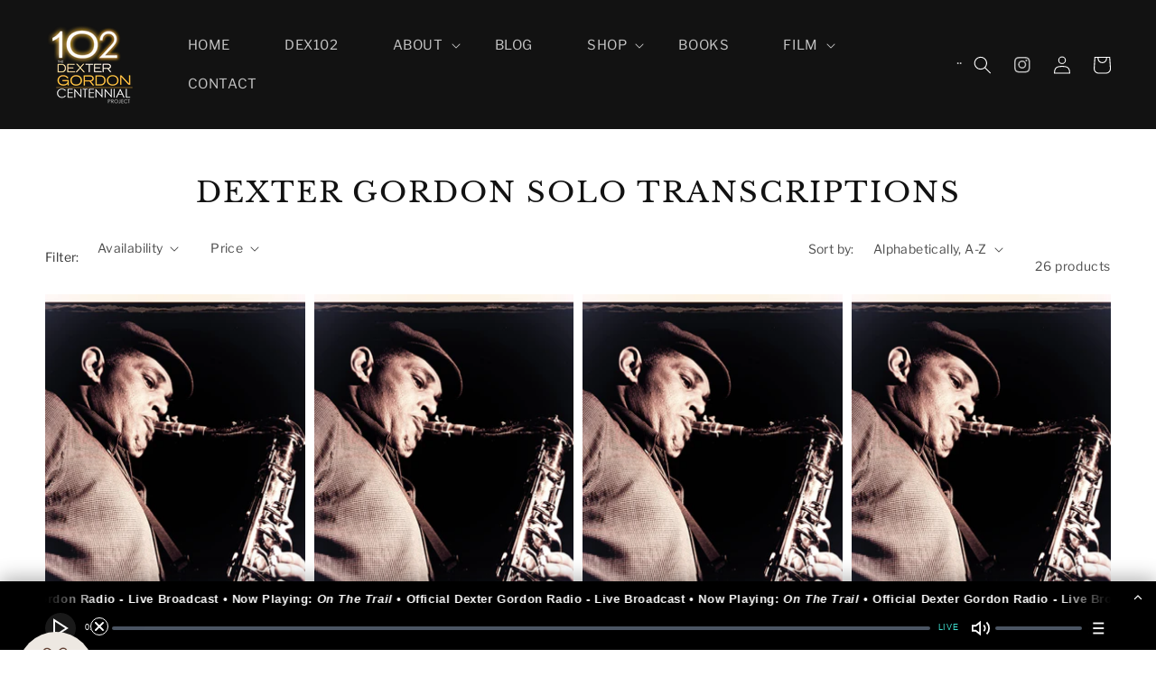

--- FILE ---
content_type: text/html; charset=utf-8
request_url: https://dextergordon.com/collections/solo-transcriptions
body_size: 37614
content:
<!doctype html>
<html class="no-js" lang="en">
  <head>

    <head>
   
<!-- BEGIN app block: shopify://apps/klaviyo-email-marketing-sms/blocks/klaviyo-onsite-embed/2632fe16-c075-4321-a88b-50b567f42507 -->












  <script async src="https://static.klaviyo.com/onsite/js/NRXxMs/klaviyo.js?company_id=NRXxMs"></script>
  <script>!function(){if(!window.klaviyo){window._klOnsite=window._klOnsite||[];try{window.klaviyo=new Proxy({},{get:function(n,i){return"push"===i?function(){var n;(n=window._klOnsite).push.apply(n,arguments)}:function(){for(var n=arguments.length,o=new Array(n),w=0;w<n;w++)o[w]=arguments[w];var t="function"==typeof o[o.length-1]?o.pop():void 0,e=new Promise((function(n){window._klOnsite.push([i].concat(o,[function(i){t&&t(i),n(i)}]))}));return e}}})}catch(n){window.klaviyo=window.klaviyo||[],window.klaviyo.push=function(){var n;(n=window._klOnsite).push.apply(n,arguments)}}}}();</script>

  




  <script>
    window.klaviyoReviewsProductDesignMode = false
  </script>







<!-- END app block --><link href="https://monorail-edge.shopifysvc.com" rel="dns-prefetch">
<script>(function(){if ("sendBeacon" in navigator && "performance" in window) {try {var session_token_from_headers = performance.getEntriesByType('navigation')[0].serverTiming.find(x => x.name == '_s').description;} catch {var session_token_from_headers = undefined;}var session_cookie_matches = document.cookie.match(/_shopify_s=([^;]*)/);var session_token_from_cookie = session_cookie_matches && session_cookie_matches.length === 2 ? session_cookie_matches[1] : "";var session_token = session_token_from_headers || session_token_from_cookie || "";function handle_abandonment_event(e) {var entries = performance.getEntries().filter(function(entry) {return /monorail-edge.shopifysvc.com/.test(entry.name);});if (!window.abandonment_tracked && entries.length === 0) {window.abandonment_tracked = true;var currentMs = Date.now();var navigation_start = performance.timing.navigationStart;var payload = {shop_id: 13048553,url: window.location.href,navigation_start,duration: currentMs - navigation_start,session_token,page_type: "collection"};window.navigator.sendBeacon("https://monorail-edge.shopifysvc.com/v1/produce", JSON.stringify({schema_id: "online_store_buyer_site_abandonment/1.1",payload: payload,metadata: {event_created_at_ms: currentMs,event_sent_at_ms: currentMs}}));}}window.addEventListener('pagehide', handle_abandonment_event);}}());</script>
<script id="web-pixels-manager-setup">(function e(e,d,r,n,o){if(void 0===o&&(o={}),!Boolean(null===(a=null===(i=window.Shopify)||void 0===i?void 0:i.analytics)||void 0===a?void 0:a.replayQueue)){var i,a;window.Shopify=window.Shopify||{};var t=window.Shopify;t.analytics=t.analytics||{};var s=t.analytics;s.replayQueue=[],s.publish=function(e,d,r){return s.replayQueue.push([e,d,r]),!0};try{self.performance.mark("wpm:start")}catch(e){}var l=function(){var e={modern:/Edge?\/(1{2}[4-9]|1[2-9]\d|[2-9]\d{2}|\d{4,})\.\d+(\.\d+|)|Firefox\/(1{2}[4-9]|1[2-9]\d|[2-9]\d{2}|\d{4,})\.\d+(\.\d+|)|Chrom(ium|e)\/(9{2}|\d{3,})\.\d+(\.\d+|)|(Maci|X1{2}).+ Version\/(15\.\d+|(1[6-9]|[2-9]\d|\d{3,})\.\d+)([,.]\d+|)( \(\w+\)|)( Mobile\/\w+|) Safari\/|Chrome.+OPR\/(9{2}|\d{3,})\.\d+\.\d+|(CPU[ +]OS|iPhone[ +]OS|CPU[ +]iPhone|CPU IPhone OS|CPU iPad OS)[ +]+(15[._]\d+|(1[6-9]|[2-9]\d|\d{3,})[._]\d+)([._]\d+|)|Android:?[ /-](13[3-9]|1[4-9]\d|[2-9]\d{2}|\d{4,})(\.\d+|)(\.\d+|)|Android.+Firefox\/(13[5-9]|1[4-9]\d|[2-9]\d{2}|\d{4,})\.\d+(\.\d+|)|Android.+Chrom(ium|e)\/(13[3-9]|1[4-9]\d|[2-9]\d{2}|\d{4,})\.\d+(\.\d+|)|SamsungBrowser\/([2-9]\d|\d{3,})\.\d+/,legacy:/Edge?\/(1[6-9]|[2-9]\d|\d{3,})\.\d+(\.\d+|)|Firefox\/(5[4-9]|[6-9]\d|\d{3,})\.\d+(\.\d+|)|Chrom(ium|e)\/(5[1-9]|[6-9]\d|\d{3,})\.\d+(\.\d+|)([\d.]+$|.*Safari\/(?![\d.]+ Edge\/[\d.]+$))|(Maci|X1{2}).+ Version\/(10\.\d+|(1[1-9]|[2-9]\d|\d{3,})\.\d+)([,.]\d+|)( \(\w+\)|)( Mobile\/\w+|) Safari\/|Chrome.+OPR\/(3[89]|[4-9]\d|\d{3,})\.\d+\.\d+|(CPU[ +]OS|iPhone[ +]OS|CPU[ +]iPhone|CPU IPhone OS|CPU iPad OS)[ +]+(10[._]\d+|(1[1-9]|[2-9]\d|\d{3,})[._]\d+)([._]\d+|)|Android:?[ /-](13[3-9]|1[4-9]\d|[2-9]\d{2}|\d{4,})(\.\d+|)(\.\d+|)|Mobile Safari.+OPR\/([89]\d|\d{3,})\.\d+\.\d+|Android.+Firefox\/(13[5-9]|1[4-9]\d|[2-9]\d{2}|\d{4,})\.\d+(\.\d+|)|Android.+Chrom(ium|e)\/(13[3-9]|1[4-9]\d|[2-9]\d{2}|\d{4,})\.\d+(\.\d+|)|Android.+(UC? ?Browser|UCWEB|U3)[ /]?(15\.([5-9]|\d{2,})|(1[6-9]|[2-9]\d|\d{3,})\.\d+)\.\d+|SamsungBrowser\/(5\.\d+|([6-9]|\d{2,})\.\d+)|Android.+MQ{2}Browser\/(14(\.(9|\d{2,})|)|(1[5-9]|[2-9]\d|\d{3,})(\.\d+|))(\.\d+|)|K[Aa][Ii]OS\/(3\.\d+|([4-9]|\d{2,})\.\d+)(\.\d+|)/},d=e.modern,r=e.legacy,n=navigator.userAgent;return n.match(d)?"modern":n.match(r)?"legacy":"unknown"}(),u="modern"===l?"modern":"legacy",c=(null!=n?n:{modern:"",legacy:""})[u],f=function(e){return[e.baseUrl,"/wpm","/b",e.hashVersion,"modern"===e.buildTarget?"m":"l",".js"].join("")}({baseUrl:d,hashVersion:r,buildTarget:u}),m=function(e){var d=e.version,r=e.bundleTarget,n=e.surface,o=e.pageUrl,i=e.monorailEndpoint;return{emit:function(e){var a=e.status,t=e.errorMsg,s=(new Date).getTime(),l=JSON.stringify({metadata:{event_sent_at_ms:s},events:[{schema_id:"web_pixels_manager_load/3.1",payload:{version:d,bundle_target:r,page_url:o,status:a,surface:n,error_msg:t},metadata:{event_created_at_ms:s}}]});if(!i)return console&&console.warn&&console.warn("[Web Pixels Manager] No Monorail endpoint provided, skipping logging."),!1;try{return self.navigator.sendBeacon.bind(self.navigator)(i,l)}catch(e){}var u=new XMLHttpRequest;try{return u.open("POST",i,!0),u.setRequestHeader("Content-Type","text/plain"),u.send(l),!0}catch(e){return console&&console.warn&&console.warn("[Web Pixels Manager] Got an unhandled error while logging to Monorail."),!1}}}}({version:r,bundleTarget:l,surface:e.surface,pageUrl:self.location.href,monorailEndpoint:e.monorailEndpoint});try{o.browserTarget=l,function(e){var d=e.src,r=e.async,n=void 0===r||r,o=e.onload,i=e.onerror,a=e.sri,t=e.scriptDataAttributes,s=void 0===t?{}:t,l=document.createElement("script"),u=document.querySelector("head"),c=document.querySelector("body");if(l.async=n,l.src=d,a&&(l.integrity=a,l.crossOrigin="anonymous"),s)for(var f in s)if(Object.prototype.hasOwnProperty.call(s,f))try{l.dataset[f]=s[f]}catch(e){}if(o&&l.addEventListener("load",o),i&&l.addEventListener("error",i),u)u.appendChild(l);else{if(!c)throw new Error("Did not find a head or body element to append the script");c.appendChild(l)}}({src:f,async:!0,onload:function(){if(!function(){var e,d;return Boolean(null===(d=null===(e=window.Shopify)||void 0===e?void 0:e.analytics)||void 0===d?void 0:d.initialized)}()){var d=window.webPixelsManager.init(e)||void 0;if(d){var r=window.Shopify.analytics;r.replayQueue.forEach((function(e){var r=e[0],n=e[1],o=e[2];d.publishCustomEvent(r,n,o)})),r.replayQueue=[],r.publish=d.publishCustomEvent,r.visitor=d.visitor,r.initialized=!0}}},onerror:function(){return m.emit({status:"failed",errorMsg:"".concat(f," has failed to load")})},sri:function(e){var d=/^sha384-[A-Za-z0-9+/=]+$/;return"string"==typeof e&&d.test(e)}(c)?c:"",scriptDataAttributes:o}),m.emit({status:"loading"})}catch(e){m.emit({status:"failed",errorMsg:(null==e?void 0:e.message)||"Unknown error"})}}})({shopId: 13048553,storefrontBaseUrl: "https://dextergordon.com",extensionsBaseUrl: "https://extensions.shopifycdn.com/cdn/shopifycloud/web-pixels-manager",monorailEndpoint: "https://monorail-edge.shopifysvc.com/unstable/produce_batch",surface: "storefront-renderer",enabledBetaFlags: ["2dca8a86"],webPixelsConfigList: [{"id":"1666252974","configuration":"{\"accountID\":\"NRXxMs\",\"webPixelConfig\":\"eyJlbmFibGVBZGRlZFRvQ2FydEV2ZW50cyI6IHRydWV9\"}","eventPayloadVersion":"v1","runtimeContext":"STRICT","scriptVersion":"524f6c1ee37bacdca7657a665bdca589","type":"APP","apiClientId":123074,"privacyPurposes":["ANALYTICS","MARKETING"],"dataSharingAdjustments":{"protectedCustomerApprovalScopes":["read_customer_address","read_customer_email","read_customer_name","read_customer_personal_data","read_customer_phone"]}},{"id":"513573038","configuration":"{\"config\":\"{\\\"pixel_id\\\":\\\"G-9R8LRMPBLE\\\",\\\"gtag_events\\\":[{\\\"type\\\":\\\"purchase\\\",\\\"action_label\\\":\\\"G-9R8LRMPBLE\\\"},{\\\"type\\\":\\\"page_view\\\",\\\"action_label\\\":\\\"G-9R8LRMPBLE\\\"},{\\\"type\\\":\\\"view_item\\\",\\\"action_label\\\":\\\"G-9R8LRMPBLE\\\"},{\\\"type\\\":\\\"search\\\",\\\"action_label\\\":\\\"G-9R8LRMPBLE\\\"},{\\\"type\\\":\\\"add_to_cart\\\",\\\"action_label\\\":\\\"G-9R8LRMPBLE\\\"},{\\\"type\\\":\\\"begin_checkout\\\",\\\"action_label\\\":\\\"G-9R8LRMPBLE\\\"},{\\\"type\\\":\\\"add_payment_info\\\",\\\"action_label\\\":\\\"G-9R8LRMPBLE\\\"}],\\\"enable_monitoring_mode\\\":false}\"}","eventPayloadVersion":"v1","runtimeContext":"OPEN","scriptVersion":"b2a88bafab3e21179ed38636efcd8a93","type":"APP","apiClientId":1780363,"privacyPurposes":[],"dataSharingAdjustments":{"protectedCustomerApprovalScopes":["read_customer_address","read_customer_email","read_customer_name","read_customer_personal_data","read_customer_phone"]}},{"id":"shopify-app-pixel","configuration":"{}","eventPayloadVersion":"v1","runtimeContext":"STRICT","scriptVersion":"0450","apiClientId":"shopify-pixel","type":"APP","privacyPurposes":["ANALYTICS","MARKETING"]},{"id":"shopify-custom-pixel","eventPayloadVersion":"v1","runtimeContext":"LAX","scriptVersion":"0450","apiClientId":"shopify-pixel","type":"CUSTOM","privacyPurposes":["ANALYTICS","MARKETING"]}],isMerchantRequest: false,initData: {"shop":{"name":"DEXTERGORDON.COM","paymentSettings":{"currencyCode":"USD"},"myshopifyDomain":"dextergordon-com-2.myshopify.com","countryCode":"US","storefrontUrl":"https:\/\/dextergordon.com"},"customer":null,"cart":null,"checkout":null,"productVariants":[],"purchasingCompany":null},},"https://dextergordon.com/cdn","fcfee988w5aeb613cpc8e4bc33m6693e112",{"modern":"","legacy":""},{"shopId":"13048553","storefrontBaseUrl":"https:\/\/dextergordon.com","extensionBaseUrl":"https:\/\/extensions.shopifycdn.com\/cdn\/shopifycloud\/web-pixels-manager","surface":"storefront-renderer","enabledBetaFlags":"[\"2dca8a86\"]","isMerchantRequest":"false","hashVersion":"fcfee988w5aeb613cpc8e4bc33m6693e112","publish":"custom","events":"[[\"page_viewed\",{}],[\"collection_viewed\",{\"collection\":{\"id\":\"241452353\",\"title\":\"Dexter Gordon Solo Transcriptions\",\"productVariants\":[{\"price\":{\"amount\":4.99,\"currencyCode\":\"USD\"},\"product\":{\"title\":\"\\\"As Time Goes By\\\" - Dexter Gordon Solo Transcription (Bb) (PDF)\",\"vendor\":\"DEXTERGORDON.COM\",\"id\":\"6418578049\",\"untranslatedTitle\":\"\\\"As Time Goes By\\\" - Dexter Gordon Solo Transcription (Bb) (PDF)\",\"url\":\"\/products\/as-time-goes-by-dexter-gordon-solo-transcription-b\",\"type\":\"\"},\"id\":\"20129214273\",\"image\":{\"src\":\"\/\/dextergordon.com\/cdn\/shop\/products\/WGORDD03.jpg?v=1464561047\"},\"sku\":\"\",\"title\":\"Default Title\",\"untranslatedTitle\":\"Default Title\"},{\"price\":{\"amount\":4.99,\"currencyCode\":\"USD\"},\"product\":{\"title\":\"\\\"Body and Soul\\\" - Dexter Gordon Solo Transcription (Bb) (PDF)\",\"vendor\":\"DEXTERGORDON.COM\",\"id\":\"6418666817\",\"untranslatedTitle\":\"\\\"Body and Soul\\\" - Dexter Gordon Solo Transcription (Bb) (PDF)\",\"url\":\"\/products\/copy-of-as-time-goes-by-dexter-gordon-solo-transcription-bb-pdf\",\"type\":\"\"},\"id\":\"20129689537\",\"image\":{\"src\":\"\/\/dextergordon.com\/cdn\/shop\/products\/WGORDD03_eda41d12-fc27-43b9-b4bc-07a466e8ea28.jpg?v=1464561397\"},\"sku\":\"\\\"body-and-soul\\\"---dexter-gordon-solo-transcription-(bb)-(pdf)\",\"title\":\"Default Title\",\"untranslatedTitle\":\"Default Title\"},{\"price\":{\"amount\":4.99,\"currencyCode\":\"USD\"},\"product\":{\"title\":\"\\\"Boston Bernie\\\" - Dexter Gordon Solo Transcription (Bb) (PDF)\",\"vendor\":\"DEXTERGORDON.COM\",\"id\":\"6418675265\",\"untranslatedTitle\":\"\\\"Boston Bernie\\\" - Dexter Gordon Solo Transcription (Bb) (PDF)\",\"url\":\"\/products\/copy-of-body-and-soul-dexter-gordon-solo-transcription-bb-pdf\",\"type\":\"\"},\"id\":\"20129743425\",\"image\":{\"src\":\"\/\/dextergordon.com\/cdn\/shop\/products\/WGORDD03_cf0a5092-d399-46e8-8d00-27bb3ae35cd5.jpg?v=1464561468\"},\"sku\":\"\",\"title\":\"Default Title\",\"untranslatedTitle\":\"Default Title\"},{\"price\":{\"amount\":4.99,\"currencyCode\":\"USD\"},\"product\":{\"title\":\"\\\"Cheesecake\\\" - Dexter Gordon Solo Transcription (Bb) (PDF)\",\"vendor\":\"DEXTERGORDON.COM\",\"id\":\"6418680385\",\"untranslatedTitle\":\"\\\"Cheesecake\\\" - Dexter Gordon Solo Transcription (Bb) (PDF)\",\"url\":\"\/products\/copy-of-boston-bernie-dexter-gordon-solo-transcription-bb-pdf\",\"type\":\"\"},\"id\":\"20129777473\",\"image\":{\"src\":\"\/\/dextergordon.com\/cdn\/shop\/products\/WGORDD03_44d65335-11e0-4524-9c85-363d57cfaf23.jpg?v=1464561515\"},\"sku\":\"\\\"cheesecake\\\"---dexter-gordon-solo-transcription-(bb)-(pdf)\",\"title\":\"Default Title\",\"untranslatedTitle\":\"Default Title\"},{\"price\":{\"amount\":4.99,\"currencyCode\":\"USD\"},\"product\":{\"title\":\"\\\"Cry Me A River\\\" - Dexter Gordon Solo Transcription (Bb) (PDF)\",\"vendor\":\"DEXTERGORDON.COM\",\"id\":\"6418685761\",\"untranslatedTitle\":\"\\\"Cry Me A River\\\" - Dexter Gordon Solo Transcription (Bb) (PDF)\",\"url\":\"\/products\/copy-of-cheesecake-dexter-gordon-solo-transcription-bb-pdf\",\"type\":\"\"},\"id\":\"20129814273\",\"image\":{\"src\":\"\/\/dextergordon.com\/cdn\/shop\/products\/WGORDD03_90a2c3a6-15af-4df2-afcf-62d52ca988d0.jpg?v=1464561562\"},\"sku\":\"\",\"title\":\"Default Title\",\"untranslatedTitle\":\"Default Title\"},{\"price\":{\"amount\":4.99,\"currencyCode\":\"USD\"},\"product\":{\"title\":\"\\\"Daddy Plays The Horn\\\" - Dexter Gordon Solo Transcription (Bb) (PDF)\",\"vendor\":\"DEXTERGORDON.COM\",\"id\":\"6418691393\",\"untranslatedTitle\":\"\\\"Daddy Plays The Horn\\\" - Dexter Gordon Solo Transcription (Bb) (PDF)\",\"url\":\"\/products\/copy-of-cry-me-a-river-dexter-gordon-solo-transcription-bb-pdf\",\"type\":\"\"},\"id\":\"20129851649\",\"image\":{\"src\":\"\/\/dextergordon.com\/cdn\/shop\/products\/WGORDD03_cc4b8774-f76d-4576-87d5-d3fea97f1e40.jpg?v=1464561614\"},\"sku\":\"\",\"title\":\"Default Title\",\"untranslatedTitle\":\"Default Title\"},{\"price\":{\"amount\":4.99,\"currencyCode\":\"USD\"},\"product\":{\"title\":\"\\\"Darn That Dream\\\" - Dexter Gordon Solo Transcription (Bb) (PDF)\",\"vendor\":\"DEXTERGORDON.COM\",\"id\":\"6418696065\",\"untranslatedTitle\":\"\\\"Darn That Dream\\\" - Dexter Gordon Solo Transcription (Bb) (PDF)\",\"url\":\"\/products\/copy-of-daddy-plays-the-horn-dexter-gordon-solo-transcription-bb-pdf\",\"type\":\"\"},\"id\":\"20129880257\",\"image\":{\"src\":\"\/\/dextergordon.com\/cdn\/shop\/products\/WGORDD03_c92f1695-d96a-4d20-b1d6-32dc7e8b8bda.jpg?v=1464561656\"},\"sku\":\"\\\"darn-that-dream\\\"---dexter-gordon-solo-transcription-(bb)-(pdf)\",\"title\":\"Default Title\",\"untranslatedTitle\":\"Default Title\"},{\"price\":{\"amount\":4.99,\"currencyCode\":\"USD\"},\"product\":{\"title\":\"\\\"Don’t Explain\\\" - Dexter Gordon Solo Transcription (Bb) (PDF)\",\"vendor\":\"DEXTERGORDON.COM\",\"id\":\"6418700737\",\"untranslatedTitle\":\"\\\"Don’t Explain\\\" - Dexter Gordon Solo Transcription (Bb) (PDF)\",\"url\":\"\/products\/copy-of-darn-that-dream-dexter-gordon-solo-transcription-bb-pdf\",\"type\":\"\"},\"id\":\"20129913409\",\"image\":{\"src\":\"\/\/dextergordon.com\/cdn\/shop\/products\/WGORDD03_59d2564a-00b6-47fa-b609-79249d768d83.jpg?v=1464561700\"},\"sku\":\"\\\"don’t-explain\\\"---dexter-gordon-solo-transcription-(bb)-(pdf)\",\"title\":\"Default Title\",\"untranslatedTitle\":\"Default Title\"}]}}]]"});</script><script>
  window.ShopifyAnalytics = window.ShopifyAnalytics || {};
  window.ShopifyAnalytics.meta = window.ShopifyAnalytics.meta || {};
  window.ShopifyAnalytics.meta.currency = 'USD';
  var meta = {"products":[{"id":6418578049,"gid":"gid:\/\/shopify\/Product\/6418578049","vendor":"DEXTERGORDON.COM","type":"","handle":"as-time-goes-by-dexter-gordon-solo-transcription-b","variants":[{"id":20129214273,"price":499,"name":"\"As Time Goes By\" - Dexter Gordon Solo Transcription (Bb) (PDF)","public_title":null,"sku":""}],"remote":false},{"id":6418666817,"gid":"gid:\/\/shopify\/Product\/6418666817","vendor":"DEXTERGORDON.COM","type":"","handle":"copy-of-as-time-goes-by-dexter-gordon-solo-transcription-bb-pdf","variants":[{"id":20129689537,"price":499,"name":"\"Body and Soul\" - Dexter Gordon Solo Transcription (Bb) (PDF)","public_title":null,"sku":"\"body-and-soul\"---dexter-gordon-solo-transcription-(bb)-(pdf)"}],"remote":false},{"id":6418675265,"gid":"gid:\/\/shopify\/Product\/6418675265","vendor":"DEXTERGORDON.COM","type":"","handle":"copy-of-body-and-soul-dexter-gordon-solo-transcription-bb-pdf","variants":[{"id":20129743425,"price":499,"name":"\"Boston Bernie\" - Dexter Gordon Solo Transcription (Bb) (PDF)","public_title":null,"sku":""}],"remote":false},{"id":6418680385,"gid":"gid:\/\/shopify\/Product\/6418680385","vendor":"DEXTERGORDON.COM","type":"","handle":"copy-of-boston-bernie-dexter-gordon-solo-transcription-bb-pdf","variants":[{"id":20129777473,"price":499,"name":"\"Cheesecake\" - Dexter Gordon Solo Transcription (Bb) (PDF)","public_title":null,"sku":"\"cheesecake\"---dexter-gordon-solo-transcription-(bb)-(pdf)"}],"remote":false},{"id":6418685761,"gid":"gid:\/\/shopify\/Product\/6418685761","vendor":"DEXTERGORDON.COM","type":"","handle":"copy-of-cheesecake-dexter-gordon-solo-transcription-bb-pdf","variants":[{"id":20129814273,"price":499,"name":"\"Cry Me A River\" - Dexter Gordon Solo Transcription (Bb) (PDF)","public_title":null,"sku":""}],"remote":false},{"id":6418691393,"gid":"gid:\/\/shopify\/Product\/6418691393","vendor":"DEXTERGORDON.COM","type":"","handle":"copy-of-cry-me-a-river-dexter-gordon-solo-transcription-bb-pdf","variants":[{"id":20129851649,"price":499,"name":"\"Daddy Plays The Horn\" - Dexter Gordon Solo Transcription (Bb) (PDF)","public_title":null,"sku":""}],"remote":false},{"id":6418696065,"gid":"gid:\/\/shopify\/Product\/6418696065","vendor":"DEXTERGORDON.COM","type":"","handle":"copy-of-daddy-plays-the-horn-dexter-gordon-solo-transcription-bb-pdf","variants":[{"id":20129880257,"price":499,"name":"\"Darn That Dream\" - Dexter Gordon Solo Transcription (Bb) (PDF)","public_title":null,"sku":"\"darn-that-dream\"---dexter-gordon-solo-transcription-(bb)-(pdf)"}],"remote":false},{"id":6418700737,"gid":"gid:\/\/shopify\/Product\/6418700737","vendor":"DEXTERGORDON.COM","type":"","handle":"copy-of-darn-that-dream-dexter-gordon-solo-transcription-bb-pdf","variants":[{"id":20129913409,"price":499,"name":"\"Don’t Explain\" - Dexter Gordon Solo Transcription (Bb) (PDF)","public_title":null,"sku":"\"don’t-explain\"---dexter-gordon-solo-transcription-(bb)-(pdf)"}],"remote":false}],"page":{"pageType":"collection","resourceType":"collection","resourceId":241452353,"requestId":"7004d60f-3ee4-4c1d-8be1-79b54b09f183-1769438954"}};
  for (var attr in meta) {
    window.ShopifyAnalytics.meta[attr] = meta[attr];
  }
</script>
<script class="analytics">
  (function () {
    var customDocumentWrite = function(content) {
      var jquery = null;

      if (window.jQuery) {
        jquery = window.jQuery;
      } else if (window.Checkout && window.Checkout.$) {
        jquery = window.Checkout.$;
      }

      if (jquery) {
        jquery('body').append(content);
      }
    };

    var hasLoggedConversion = function(token) {
      if (token) {
        return document.cookie.indexOf('loggedConversion=' + token) !== -1;
      }
      return false;
    }

    var setCookieIfConversion = function(token) {
      if (token) {
        var twoMonthsFromNow = new Date(Date.now());
        twoMonthsFromNow.setMonth(twoMonthsFromNow.getMonth() + 2);

        document.cookie = 'loggedConversion=' + token + '; expires=' + twoMonthsFromNow;
      }
    }

    var trekkie = window.ShopifyAnalytics.lib = window.trekkie = window.trekkie || [];
    if (trekkie.integrations) {
      return;
    }
    trekkie.methods = [
      'identify',
      'page',
      'ready',
      'track',
      'trackForm',
      'trackLink'
    ];
    trekkie.factory = function(method) {
      return function() {
        var args = Array.prototype.slice.call(arguments);
        args.unshift(method);
        trekkie.push(args);
        return trekkie;
      };
    };
    for (var i = 0; i < trekkie.methods.length; i++) {
      var key = trekkie.methods[i];
      trekkie[key] = trekkie.factory(key);
    }
    trekkie.load = function(config) {
      trekkie.config = config || {};
      trekkie.config.initialDocumentCookie = document.cookie;
      var first = document.getElementsByTagName('script')[0];
      var script = document.createElement('script');
      script.type = 'text/javascript';
      script.onerror = function(e) {
        var scriptFallback = document.createElement('script');
        scriptFallback.type = 'text/javascript';
        scriptFallback.onerror = function(error) {
                var Monorail = {
      produce: function produce(monorailDomain, schemaId, payload) {
        var currentMs = new Date().getTime();
        var event = {
          schema_id: schemaId,
          payload: payload,
          metadata: {
            event_created_at_ms: currentMs,
            event_sent_at_ms: currentMs
          }
        };
        return Monorail.sendRequest("https://" + monorailDomain + "/v1/produce", JSON.stringify(event));
      },
      sendRequest: function sendRequest(endpointUrl, payload) {
        // Try the sendBeacon API
        if (window && window.navigator && typeof window.navigator.sendBeacon === 'function' && typeof window.Blob === 'function' && !Monorail.isIos12()) {
          var blobData = new window.Blob([payload], {
            type: 'text/plain'
          });

          if (window.navigator.sendBeacon(endpointUrl, blobData)) {
            return true;
          } // sendBeacon was not successful

        } // XHR beacon

        var xhr = new XMLHttpRequest();

        try {
          xhr.open('POST', endpointUrl);
          xhr.setRequestHeader('Content-Type', 'text/plain');
          xhr.send(payload);
        } catch (e) {
          console.log(e);
        }

        return false;
      },
      isIos12: function isIos12() {
        return window.navigator.userAgent.lastIndexOf('iPhone; CPU iPhone OS 12_') !== -1 || window.navigator.userAgent.lastIndexOf('iPad; CPU OS 12_') !== -1;
      }
    };
    Monorail.produce('monorail-edge.shopifysvc.com',
      'trekkie_storefront_load_errors/1.1',
      {shop_id: 13048553,
      theme_id: 131428319406,
      app_name: "storefront",
      context_url: window.location.href,
      source_url: "//dextergordon.com/cdn/s/trekkie.storefront.8d95595f799fbf7e1d32231b9a28fd43b70c67d3.min.js"});

        };
        scriptFallback.async = true;
        scriptFallback.src = '//dextergordon.com/cdn/s/trekkie.storefront.8d95595f799fbf7e1d32231b9a28fd43b70c67d3.min.js';
        first.parentNode.insertBefore(scriptFallback, first);
      };
      script.async = true;
      script.src = '//dextergordon.com/cdn/s/trekkie.storefront.8d95595f799fbf7e1d32231b9a28fd43b70c67d3.min.js';
      first.parentNode.insertBefore(script, first);
    };
    trekkie.load(
      {"Trekkie":{"appName":"storefront","development":false,"defaultAttributes":{"shopId":13048553,"isMerchantRequest":null,"themeId":131428319406,"themeCityHash":"5658234369411108480","contentLanguage":"en","currency":"USD","eventMetadataId":"78b094ce-f603-4b86-a597-d29f01345ee2"},"isServerSideCookieWritingEnabled":true,"monorailRegion":"shop_domain","enabledBetaFlags":["65f19447"]},"Session Attribution":{},"S2S":{"facebookCapiEnabled":true,"source":"trekkie-storefront-renderer","apiClientId":580111}}
    );

    var loaded = false;
    trekkie.ready(function() {
      if (loaded) return;
      loaded = true;

      window.ShopifyAnalytics.lib = window.trekkie;

      var originalDocumentWrite = document.write;
      document.write = customDocumentWrite;
      try { window.ShopifyAnalytics.merchantGoogleAnalytics.call(this); } catch(error) {};
      document.write = originalDocumentWrite;

      window.ShopifyAnalytics.lib.page(null,{"pageType":"collection","resourceType":"collection","resourceId":241452353,"requestId":"7004d60f-3ee4-4c1d-8be1-79b54b09f183-1769438954","shopifyEmitted":true});

      var match = window.location.pathname.match(/checkouts\/(.+)\/(thank_you|post_purchase)/)
      var token = match? match[1]: undefined;
      if (!hasLoggedConversion(token)) {
        setCookieIfConversion(token);
        window.ShopifyAnalytics.lib.track("Viewed Product Category",{"currency":"USD","category":"Collection: solo-transcriptions","collectionName":"solo-transcriptions","collectionId":241452353,"nonInteraction":true},undefined,undefined,{"shopifyEmitted":true});
      }
    });


        var eventsListenerScript = document.createElement('script');
        eventsListenerScript.async = true;
        eventsListenerScript.src = "//dextergordon.com/cdn/shopifycloud/storefront/assets/shop_events_listener-3da45d37.js";
        document.getElementsByTagName('head')[0].appendChild(eventsListenerScript);

})();</script>
  <script>
  if (!window.ga || (window.ga && typeof window.ga !== 'function')) {
    window.ga = function ga() {
      (window.ga.q = window.ga.q || []).push(arguments);
      if (window.Shopify && window.Shopify.analytics && typeof window.Shopify.analytics.publish === 'function') {
        window.Shopify.analytics.publish("ga_stub_called", {}, {sendTo: "google_osp_migration"});
      }
      console.error("Shopify's Google Analytics stub called with:", Array.from(arguments), "\nSee https://help.shopify.com/manual/promoting-marketing/pixels/pixel-migration#google for more information.");
    };
    if (window.Shopify && window.Shopify.analytics && typeof window.Shopify.analytics.publish === 'function') {
      window.Shopify.analytics.publish("ga_stub_initialized", {}, {sendTo: "google_osp_migration"});
    }
  }
</script>
<script
  defer
  src="https://dextergordon.com/cdn/shopifycloud/perf-kit/shopify-perf-kit-3.0.4.min.js"
  data-application="storefront-renderer"
  data-shop-id="13048553"
  data-render-region="gcp-us-east1"
  data-page-type="collection"
  data-theme-instance-id="131428319406"
  data-theme-name="Bajor"
  data-theme-version="2.2.0"
  data-monorail-region="shop_domain"
  data-resource-timing-sampling-rate="10"
  data-shs="true"
  data-shs-beacon="true"
  data-shs-export-with-fetch="true"
  data-shs-logs-sample-rate="1"
  data-shs-beacon-endpoint="https://dextergordon.com/api/collect"
></script>
</head>


<!-- Elfsight Audio Player | DG FM 
<script src="https://static.elfsight.com/platform/platform.js" async></script>
<div class="elfsight-app-774ca04f-cc5a-4ba5-bb51-ea2f2b5fa57f" data-elfsight-app-lazy></div>
-->
   
     
    <!-- Google tag (gtag.js) -->
<script async src="https://www.googletagmanager.com/gtag/js?id=G-9R8LRMPBLE"></script>
<script>
  window.dataLayer = window.dataLayer || [];
  function gtag(){dataLayer.push(arguments);}
  gtag('js', new Date());

  gtag('config', 'G-9R8LRMPBLE');
</script>
    
    <meta charset="utf-8">
    <meta http-equiv="X-UA-Compatible" content="IE=edge">
    <meta name="viewport" content="width=device-width,initial-scale=1">
    <meta name="theme-color" content="">
    <link rel="canonical" href="https://dextergordon.com/collections/solo-transcriptions">
    <link rel="preconnect" href="https://cdn.shopify.com" crossorigin><link rel="preconnect" href="https://fonts.shopifycdn.com" crossorigin><title>
      Dexter Gordon Solo Transcriptions
 &ndash; DEXTERGORDON.COM</title>

    

    

<meta property="og:site_name" content="DEXTERGORDON.COM">
<meta property="og:url" content="https://dextergordon.com/collections/solo-transcriptions">
<meta property="og:title" content="Dexter Gordon Solo Transcriptions">
<meta property="og:type" content="product.group">
<meta property="og:description" content="The official Dexter Gordon website. Merchandise, music, business info and more."><meta name="twitter:card" content="summary_large_image">
<meta name="twitter:title" content="Dexter Gordon Solo Transcriptions">
<meta name="twitter:description" content="The official Dexter Gordon website. Merchandise, music, business info and more.">


    <script src="//dextergordon.com/cdn/shop/t/12/assets/global.js?v=47843124608913460881666864256" defer="defer"></script><script>!function(){window.ZipifyPages=window.ZipifyPages||{},window.ZipifyPages.analytics={},window.ZipifyPages.currency="USD",window.ZipifyPages.shopDomain="dextergordon-com-2.myshopify.com",window.ZipifyPages.moneyFormat="${{amount}}",window.ZipifyPages.shopifyOptionsSelector=false,window.ZipifyPages.unitPriceEnabled=false,window.ZipifyPages.alternativeAnalyticsLoading=true,window.ZipifyPages.integrations="".split(","),window.ZipifyPages.crmUrl="https://crms.zipify.com",window.ZipifyPages.isPagesEntity=false,window.ZipifyPages.translations={soldOut:"Sold out",unavailable:"Unavailable"},window.ZipifyPages.routes={root:"\/",cart:{index:"\/cart",add:"\/cart\/add",change:"\/cart\/change",clear:"\/cart\/clear",update:"\/cart\/update"}};window.ZipifyPages.eventsSubscriptions=[],window.ZipifyPages.on=function(i,a){window.ZipifyPages.eventsSubscriptions.push([i,a])}}();</script><script>(() => {
(()=>{class g{constructor(t={}){this.defaultConfig={sectionIds:[],rootMargin:"0px",onSectionViewed:()=>{},onSectionInteracted:()=>{},minViewTime:500,minVisiblePercentage:30,interactiveSelector:'a, button, input, select, textarea, [role="button"], [tabindex]:not([tabindex="-1"])'},this.config={...this.defaultConfig,...t},this.viewedSections=new Set,this.observer=null,this.viewTimers=new Map,this.init()}init(){document.readyState==="loading"?document.addEventListener("DOMContentLoaded",this.setup.bind(this)):this.setup()}setup(){this.setupObserver(),this.setupGlobalClickTracking()}setupObserver(){const t={root:null,rootMargin:this.config.rootMargin,threshold:[0,.1,.2,.3,.4,.5,.6,.7,.8,.9,1]};this.observer=new IntersectionObserver(e=>{e.forEach(i=>{this.calculateVisibility(i)?this.handleSectionVisible(i.target):this.handleSectionHidden(i.target)})},t),this.config.sectionIds.forEach(e=>{const i=document.getElementById(e);i&&this.observer.observe(i)})}calculateVisibility(t){const e=window.innerHeight,i=window.innerWidth,n=e*i,o=t.boundingClientRect,s=Math.max(0,o.top),c=Math.min(e,o.bottom),d=Math.max(0,o.left),a=Math.min(i,o.right),r=Math.max(0,c-s),l=Math.max(0,a-d)*r,m=n>0?l/n*100:0,h=o.width*o.height,p=h>0?l/h*100:0,S=m>=this.config.minVisiblePercentage,b=p>=80;return S||b}isSectionViewed(t){return this.viewedSections.has(Number(t))}setupGlobalClickTracking(){document.addEventListener("click",t=>{const e=this.findParentTrackedSection(t.target);if(e){const i=this.findInteractiveElement(t.target,e.el);i&&(this.isSectionViewed(e.id)||this.trackSectionView(e.id),this.trackSectionInteract(e.id,i,t))}})}findParentTrackedSection(t){let e=t;for(;e&&e!==document.body;){const i=e.id||e.dataset.zpSectionId,n=i?parseInt(i,10):null;if(n&&!isNaN(n)&&this.config.sectionIds.includes(n))return{el:e,id:n};e=e.parentElement}return null}findInteractiveElement(t,e){let i=t;for(;i&&i!==e;){if(i.matches(this.config.interactiveSelector))return i;i=i.parentElement}return null}trackSectionView(t){this.viewedSections.add(Number(t)),this.config.onSectionViewed(t)}trackSectionInteract(t,e,i){this.config.onSectionInteracted(t,e,i)}handleSectionVisible(t){const e=t.id,i=setTimeout(()=>{this.isSectionViewed(e)||this.trackSectionView(e)},this.config.minViewTime);this.viewTimers.set(e,i)}handleSectionHidden(t){const e=t.id;this.viewTimers.has(e)&&(clearTimeout(this.viewTimers.get(e)),this.viewTimers.delete(e))}addSection(t){if(!this.config.sectionIds.includes(t)){this.config.sectionIds.push(t);const e=document.getElementById(t);e&&this.observer&&this.observer.observe(e)}}}class f{constructor(){this.sectionTracker=new g({onSectionViewed:this.onSectionViewed.bind(this),onSectionInteracted:this.onSectionInteracted.bind(this)}),this.runningSplitTests=[]}getCookie(t){const e=document.cookie.match(new RegExp(`(?:^|; )${t}=([^;]*)`));return e?decodeURIComponent(e[1]):null}setCookie(t,e){let i=`${t}=${encodeURIComponent(e)}; path=/; SameSite=Lax`;location.protocol==="https:"&&(i+="; Secure");const n=new Date;n.setTime(n.getTime()+365*24*60*60*1e3),i+=`; expires=${n.toUTCString()}`,document.cookie=i}pickByWeight(t){const e=Object.entries(t).map(([o,s])=>[Number(o),s]),i=e.reduce((o,[,s])=>o+s,0);let n=Math.random()*i;for(const[o,s]of e){if(n<s)return o;n-=s}return e[e.length-1][0]}render(t){const e=t.blocks,i=t.test,n=i.id,o=`zpSectionSplitTest${n}`;let s=Number(this.getCookie(o));e.some(r=>r.id===s)||(s=this.pickByWeight(i.distribution),this.setCookie(o,s));const c=e.find(r=>r.id===s),d=`sectionSplitTest${c.id}`,a=document.querySelector(`template[data-id="${d}"]`);if(!a){console.error(`Template for split test ${c.id} not found`);return}document.currentScript.parentNode.insertBefore(a.content.cloneNode(!0),document.currentScript),this.runningSplitTests.push({id:n,block:c,templateId:d}),this.initTrackingForSection(c.id)}findSplitTestForSection(t){return this.runningSplitTests.find(e=>e.block.id===Number(t))}initTrackingForSection(t){this.sectionTracker.addSection(t)}onSectionViewed(t){this.trackEvent({sectionId:t,event:"zp_section_viewed"})}onSectionInteracted(t){this.trackEvent({sectionId:t,event:"zp_section_clicked"})}trackEvent({event:t,sectionId:e,payload:i={}}){const n=this.findSplitTestForSection(e);n&&window.Shopify.analytics.publish(t,{...i,sectionId:e,splitTestHash:n.id})}}window.ZipifyPages??={};window.ZipifyPages.SectionSplitTest=new f;})();

})()</script><script>window.performance && window.performance.mark && window.performance.mark('shopify.content_for_header.start');</script><meta id="shopify-digital-wallet" name="shopify-digital-wallet" content="/13048553/digital_wallets/dialog">
<meta name="shopify-checkout-api-token" content="a3542dbe36eff0a40318a5a8345c9734">
<meta id="in-context-paypal-metadata" data-shop-id="13048553" data-venmo-supported="false" data-environment="production" data-locale="en_US" data-paypal-v4="true" data-currency="USD">
<link rel="alternate" type="application/atom+xml" title="Feed" href="/collections/solo-transcriptions.atom" />
<link rel="next" href="/collections/solo-transcriptions?page=2">
<link rel="alternate" type="application/json+oembed" href="https://dextergordon.com/collections/solo-transcriptions.oembed">
<script async="async" src="/checkouts/internal/preloads.js?locale=en-US"></script>
<link rel="preconnect" href="https://shop.app" crossorigin="anonymous">
<script async="async" src="https://shop.app/checkouts/internal/preloads.js?locale=en-US&shop_id=13048553" crossorigin="anonymous"></script>
<script id="apple-pay-shop-capabilities" type="application/json">{"shopId":13048553,"countryCode":"US","currencyCode":"USD","merchantCapabilities":["supports3DS"],"merchantId":"gid:\/\/shopify\/Shop\/13048553","merchantName":"DEXTERGORDON.COM","requiredBillingContactFields":["postalAddress","email","phone"],"requiredShippingContactFields":["postalAddress","email","phone"],"shippingType":"shipping","supportedNetworks":["visa","masterCard","amex","discover","elo","jcb"],"total":{"type":"pending","label":"DEXTERGORDON.COM","amount":"1.00"},"shopifyPaymentsEnabled":true,"supportsSubscriptions":true}</script>
<script id="shopify-features" type="application/json">{"accessToken":"a3542dbe36eff0a40318a5a8345c9734","betas":["rich-media-storefront-analytics"],"domain":"dextergordon.com","predictiveSearch":true,"shopId":13048553,"locale":"en"}</script>
<script>var Shopify = Shopify || {};
Shopify.shop = "dextergordon-com-2.myshopify.com";
Shopify.locale = "en";
Shopify.currency = {"active":"USD","rate":"1.0"};
Shopify.country = "US";
Shopify.theme = {"name":"Bajortheme","id":131428319406,"schema_name":"Bajor","schema_version":"2.2.0","theme_store_id":null,"role":"main"};
Shopify.theme.handle = "null";
Shopify.theme.style = {"id":null,"handle":null};
Shopify.cdnHost = "dextergordon.com/cdn";
Shopify.routes = Shopify.routes || {};
Shopify.routes.root = "/";</script>
<script type="module">!function(o){(o.Shopify=o.Shopify||{}).modules=!0}(window);</script>
<script>!function(o){function n(){var o=[];function n(){o.push(Array.prototype.slice.apply(arguments))}return n.q=o,n}var t=o.Shopify=o.Shopify||{};t.loadFeatures=n(),t.autoloadFeatures=n()}(window);</script>
<script>
  window.ShopifyPay = window.ShopifyPay || {};
  window.ShopifyPay.apiHost = "shop.app\/pay";
  window.ShopifyPay.redirectState = null;
</script>
<script id="shop-js-analytics" type="application/json">{"pageType":"collection"}</script>
<script defer="defer" async type="module" src="//dextergordon.com/cdn/shopifycloud/shop-js/modules/v2/client.init-shop-cart-sync_BT-GjEfc.en.esm.js"></script>
<script defer="defer" async type="module" src="//dextergordon.com/cdn/shopifycloud/shop-js/modules/v2/chunk.common_D58fp_Oc.esm.js"></script>
<script defer="defer" async type="module" src="//dextergordon.com/cdn/shopifycloud/shop-js/modules/v2/chunk.modal_xMitdFEc.esm.js"></script>
<script type="module">
  await import("//dextergordon.com/cdn/shopifycloud/shop-js/modules/v2/client.init-shop-cart-sync_BT-GjEfc.en.esm.js");
await import("//dextergordon.com/cdn/shopifycloud/shop-js/modules/v2/chunk.common_D58fp_Oc.esm.js");
await import("//dextergordon.com/cdn/shopifycloud/shop-js/modules/v2/chunk.modal_xMitdFEc.esm.js");

  window.Shopify.SignInWithShop?.initShopCartSync?.({"fedCMEnabled":true,"windoidEnabled":true});

</script>
<script>
  window.Shopify = window.Shopify || {};
  if (!window.Shopify.featureAssets) window.Shopify.featureAssets = {};
  window.Shopify.featureAssets['shop-js'] = {"shop-cart-sync":["modules/v2/client.shop-cart-sync_DZOKe7Ll.en.esm.js","modules/v2/chunk.common_D58fp_Oc.esm.js","modules/v2/chunk.modal_xMitdFEc.esm.js"],"init-fed-cm":["modules/v2/client.init-fed-cm_B6oLuCjv.en.esm.js","modules/v2/chunk.common_D58fp_Oc.esm.js","modules/v2/chunk.modal_xMitdFEc.esm.js"],"shop-cash-offers":["modules/v2/client.shop-cash-offers_D2sdYoxE.en.esm.js","modules/v2/chunk.common_D58fp_Oc.esm.js","modules/v2/chunk.modal_xMitdFEc.esm.js"],"shop-login-button":["modules/v2/client.shop-login-button_QeVjl5Y3.en.esm.js","modules/v2/chunk.common_D58fp_Oc.esm.js","modules/v2/chunk.modal_xMitdFEc.esm.js"],"pay-button":["modules/v2/client.pay-button_DXTOsIq6.en.esm.js","modules/v2/chunk.common_D58fp_Oc.esm.js","modules/v2/chunk.modal_xMitdFEc.esm.js"],"shop-button":["modules/v2/client.shop-button_DQZHx9pm.en.esm.js","modules/v2/chunk.common_D58fp_Oc.esm.js","modules/v2/chunk.modal_xMitdFEc.esm.js"],"avatar":["modules/v2/client.avatar_BTnouDA3.en.esm.js"],"init-windoid":["modules/v2/client.init-windoid_CR1B-cfM.en.esm.js","modules/v2/chunk.common_D58fp_Oc.esm.js","modules/v2/chunk.modal_xMitdFEc.esm.js"],"init-shop-for-new-customer-accounts":["modules/v2/client.init-shop-for-new-customer-accounts_C_vY_xzh.en.esm.js","modules/v2/client.shop-login-button_QeVjl5Y3.en.esm.js","modules/v2/chunk.common_D58fp_Oc.esm.js","modules/v2/chunk.modal_xMitdFEc.esm.js"],"init-shop-email-lookup-coordinator":["modules/v2/client.init-shop-email-lookup-coordinator_BI7n9ZSv.en.esm.js","modules/v2/chunk.common_D58fp_Oc.esm.js","modules/v2/chunk.modal_xMitdFEc.esm.js"],"init-shop-cart-sync":["modules/v2/client.init-shop-cart-sync_BT-GjEfc.en.esm.js","modules/v2/chunk.common_D58fp_Oc.esm.js","modules/v2/chunk.modal_xMitdFEc.esm.js"],"shop-toast-manager":["modules/v2/client.shop-toast-manager_DiYdP3xc.en.esm.js","modules/v2/chunk.common_D58fp_Oc.esm.js","modules/v2/chunk.modal_xMitdFEc.esm.js"],"init-customer-accounts":["modules/v2/client.init-customer-accounts_D9ZNqS-Q.en.esm.js","modules/v2/client.shop-login-button_QeVjl5Y3.en.esm.js","modules/v2/chunk.common_D58fp_Oc.esm.js","modules/v2/chunk.modal_xMitdFEc.esm.js"],"init-customer-accounts-sign-up":["modules/v2/client.init-customer-accounts-sign-up_iGw4briv.en.esm.js","modules/v2/client.shop-login-button_QeVjl5Y3.en.esm.js","modules/v2/chunk.common_D58fp_Oc.esm.js","modules/v2/chunk.modal_xMitdFEc.esm.js"],"shop-follow-button":["modules/v2/client.shop-follow-button_CqMgW2wH.en.esm.js","modules/v2/chunk.common_D58fp_Oc.esm.js","modules/v2/chunk.modal_xMitdFEc.esm.js"],"checkout-modal":["modules/v2/client.checkout-modal_xHeaAweL.en.esm.js","modules/v2/chunk.common_D58fp_Oc.esm.js","modules/v2/chunk.modal_xMitdFEc.esm.js"],"shop-login":["modules/v2/client.shop-login_D91U-Q7h.en.esm.js","modules/v2/chunk.common_D58fp_Oc.esm.js","modules/v2/chunk.modal_xMitdFEc.esm.js"],"lead-capture":["modules/v2/client.lead-capture_BJmE1dJe.en.esm.js","modules/v2/chunk.common_D58fp_Oc.esm.js","modules/v2/chunk.modal_xMitdFEc.esm.js"],"payment-terms":["modules/v2/client.payment-terms_Ci9AEqFq.en.esm.js","modules/v2/chunk.common_D58fp_Oc.esm.js","modules/v2/chunk.modal_xMitdFEc.esm.js"]};
</script>
<script>(function() {
  var isLoaded = false;
  function asyncLoad() {
    if (isLoaded) return;
    isLoaded = true;
    var urls = ["https:\/\/dfjp7gc2z6ooe.cloudfront.net\/assets\/sky_pilot_v3.js?shop=dextergordon-com-2.myshopify.com","https:\/\/api.ns8.com\/v1\/analytics\/script\/108255232?trackLinks=1\u0026name=downloadTracker\u0026shop=dextergordon-com-2.myshopify.com","https:\/\/chimpstatic.com\/mcjs-connected\/js\/users\/75524fc84d5520b32839cf844\/2a75cb3cc3fab49868a385287.js?shop=dextergordon-com-2.myshopify.com","https:\/\/api.revy.io\/upsell.js?shop=dextergordon-com-2.myshopify.com","\/\/cdn.shopify.com\/proxy\/98df3f87a822c3ab1c9558395837d9f7cde4388e3e9e0bceba470ccaed1b0c4d\/static.cdn.printful.com\/static\/js\/external\/shopify-product-customizer.js?v=0.28\u0026shop=dextergordon-com-2.myshopify.com\u0026sp-cache-control=cHVibGljLCBtYXgtYWdlPTkwMA","https:\/\/app.teelaunch.com\/sizing-charts-script.js?shop=dextergordon-com-2.myshopify.com"];
    for (var i = 0; i < urls.length; i++) {
      var s = document.createElement('script');
      s.type = 'text/javascript';
      s.async = true;
      s.src = urls[i];
      var x = document.getElementsByTagName('script')[0];
      x.parentNode.insertBefore(s, x);
    }
  };
  if(window.attachEvent) {
    window.attachEvent('onload', asyncLoad);
  } else {
    window.addEventListener('load', asyncLoad, false);
  }
})();</script>
<script id="__st">var __st={"a":13048553,"offset":-18000,"reqid":"7004d60f-3ee4-4c1d-8be1-79b54b09f183-1769438954","pageurl":"dextergordon.com\/collections\/solo-transcriptions","u":"ed5e63d2e46a","p":"collection","rtyp":"collection","rid":241452353};</script>
<script>window.ShopifyPaypalV4VisibilityTracking = true;</script>
<script id="captcha-bootstrap">!function(){'use strict';const t='contact',e='account',n='new_comment',o=[[t,t],['blogs',n],['comments',n],[t,'customer']],c=[[e,'customer_login'],[e,'guest_login'],[e,'recover_customer_password'],[e,'create_customer']],r=t=>t.map((([t,e])=>`form[action*='/${t}']:not([data-nocaptcha='true']) input[name='form_type'][value='${e}']`)).join(','),a=t=>()=>t?[...document.querySelectorAll(t)].map((t=>t.form)):[];function s(){const t=[...o],e=r(t);return a(e)}const i='password',u='form_key',d=['recaptcha-v3-token','g-recaptcha-response','h-captcha-response',i],f=()=>{try{return window.sessionStorage}catch{return}},m='__shopify_v',_=t=>t.elements[u];function p(t,e,n=!1){try{const o=window.sessionStorage,c=JSON.parse(o.getItem(e)),{data:r}=function(t){const{data:e,action:n}=t;return t[m]||n?{data:e,action:n}:{data:t,action:n}}(c);for(const[e,n]of Object.entries(r))t.elements[e]&&(t.elements[e].value=n);n&&o.removeItem(e)}catch(o){console.error('form repopulation failed',{error:o})}}const l='form_type',E='cptcha';function T(t){t.dataset[E]=!0}const w=window,h=w.document,L='Shopify',v='ce_forms',y='captcha';let A=!1;((t,e)=>{const n=(g='f06e6c50-85a8-45c8-87d0-21a2b65856fe',I='https://cdn.shopify.com/shopifycloud/storefront-forms-hcaptcha/ce_storefront_forms_captcha_hcaptcha.v1.5.2.iife.js',D={infoText:'Protected by hCaptcha',privacyText:'Privacy',termsText:'Terms'},(t,e,n)=>{const o=w[L][v],c=o.bindForm;if(c)return c(t,g,e,D).then(n);var r;o.q.push([[t,g,e,D],n]),r=I,A||(h.body.append(Object.assign(h.createElement('script'),{id:'captcha-provider',async:!0,src:r})),A=!0)});var g,I,D;w[L]=w[L]||{},w[L][v]=w[L][v]||{},w[L][v].q=[],w[L][y]=w[L][y]||{},w[L][y].protect=function(t,e){n(t,void 0,e),T(t)},Object.freeze(w[L][y]),function(t,e,n,w,h,L){const[v,y,A,g]=function(t,e,n){const i=e?o:[],u=t?c:[],d=[...i,...u],f=r(d),m=r(i),_=r(d.filter((([t,e])=>n.includes(e))));return[a(f),a(m),a(_),s()]}(w,h,L),I=t=>{const e=t.target;return e instanceof HTMLFormElement?e:e&&e.form},D=t=>v().includes(t);t.addEventListener('submit',(t=>{const e=I(t);if(!e)return;const n=D(e)&&!e.dataset.hcaptchaBound&&!e.dataset.recaptchaBound,o=_(e),c=g().includes(e)&&(!o||!o.value);(n||c)&&t.preventDefault(),c&&!n&&(function(t){try{if(!f())return;!function(t){const e=f();if(!e)return;const n=_(t);if(!n)return;const o=n.value;o&&e.removeItem(o)}(t);const e=Array.from(Array(32),(()=>Math.random().toString(36)[2])).join('');!function(t,e){_(t)||t.append(Object.assign(document.createElement('input'),{type:'hidden',name:u})),t.elements[u].value=e}(t,e),function(t,e){const n=f();if(!n)return;const o=[...t.querySelectorAll(`input[type='${i}']`)].map((({name:t})=>t)),c=[...d,...o],r={};for(const[a,s]of new FormData(t).entries())c.includes(a)||(r[a]=s);n.setItem(e,JSON.stringify({[m]:1,action:t.action,data:r}))}(t,e)}catch(e){console.error('failed to persist form',e)}}(e),e.submit())}));const S=(t,e)=>{t&&!t.dataset[E]&&(n(t,e.some((e=>e===t))),T(t))};for(const o of['focusin','change'])t.addEventListener(o,(t=>{const e=I(t);D(e)&&S(e,y())}));const B=e.get('form_key'),M=e.get(l),P=B&&M;t.addEventListener('DOMContentLoaded',(()=>{const t=y();if(P)for(const e of t)e.elements[l].value===M&&p(e,B);[...new Set([...A(),...v().filter((t=>'true'===t.dataset.shopifyCaptcha))])].forEach((e=>S(e,t)))}))}(h,new URLSearchParams(w.location.search),n,t,e,['guest_login'])})(!0,!0)}();</script>
<script integrity="sha256-4kQ18oKyAcykRKYeNunJcIwy7WH5gtpwJnB7kiuLZ1E=" data-source-attribution="shopify.loadfeatures" defer="defer" src="//dextergordon.com/cdn/shopifycloud/storefront/assets/storefront/load_feature-a0a9edcb.js" crossorigin="anonymous"></script>
<script crossorigin="anonymous" defer="defer" src="//dextergordon.com/cdn/shopifycloud/storefront/assets/shopify_pay/storefront-65b4c6d7.js?v=20250812"></script>
<script data-source-attribution="shopify.dynamic_checkout.dynamic.init">var Shopify=Shopify||{};Shopify.PaymentButton=Shopify.PaymentButton||{isStorefrontPortableWallets:!0,init:function(){window.Shopify.PaymentButton.init=function(){};var t=document.createElement("script");t.src="https://dextergordon.com/cdn/shopifycloud/portable-wallets/latest/portable-wallets.en.js",t.type="module",document.head.appendChild(t)}};
</script>
<script data-source-attribution="shopify.dynamic_checkout.buyer_consent">
  function portableWalletsHideBuyerConsent(e){var t=document.getElementById("shopify-buyer-consent"),n=document.getElementById("shopify-subscription-policy-button");t&&n&&(t.classList.add("hidden"),t.setAttribute("aria-hidden","true"),n.removeEventListener("click",e))}function portableWalletsShowBuyerConsent(e){var t=document.getElementById("shopify-buyer-consent"),n=document.getElementById("shopify-subscription-policy-button");t&&n&&(t.classList.remove("hidden"),t.removeAttribute("aria-hidden"),n.addEventListener("click",e))}window.Shopify?.PaymentButton&&(window.Shopify.PaymentButton.hideBuyerConsent=portableWalletsHideBuyerConsent,window.Shopify.PaymentButton.showBuyerConsent=portableWalletsShowBuyerConsent);
</script>
<script data-source-attribution="shopify.dynamic_checkout.cart.bootstrap">document.addEventListener("DOMContentLoaded",(function(){function t(){return document.querySelector("shopify-accelerated-checkout-cart, shopify-accelerated-checkout")}if(t())Shopify.PaymentButton.init();else{new MutationObserver((function(e,n){t()&&(Shopify.PaymentButton.init(),n.disconnect())})).observe(document.body,{childList:!0,subtree:!0})}}));
</script>
<link id="shopify-accelerated-checkout-styles" rel="stylesheet" media="screen" href="https://dextergordon.com/cdn/shopifycloud/portable-wallets/latest/accelerated-checkout-backwards-compat.css" crossorigin="anonymous">
<style id="shopify-accelerated-checkout-cart">
        #shopify-buyer-consent {
  margin-top: 1em;
  display: inline-block;
  width: 100%;
}

#shopify-buyer-consent.hidden {
  display: none;
}

#shopify-subscription-policy-button {
  background: none;
  border: none;
  padding: 0;
  text-decoration: underline;
  font-size: inherit;
  cursor: pointer;
}

#shopify-subscription-policy-button::before {
  box-shadow: none;
}

      </style>
<script id="sections-script" data-sections="header,footer" defer="defer" src="//dextergordon.com/cdn/shop/t/12/compiled_assets/scripts.js?v=1504"></script>
<script>window.performance && window.performance.mark && window.performance.mark('shopify.content_for_header.end');</script>


    <style data-shopify>
      @font-face {
  font-family: "Libre Franklin";
  font-weight: 400;
  font-style: normal;
  font-display: swap;
  src: url("//dextergordon.com/cdn/fonts/libre_franklin/librefranklin_n4.a9b0508e1ffb743a0fd6d0614768959c54a27d86.woff2") format("woff2"),
       url("//dextergordon.com/cdn/fonts/libre_franklin/librefranklin_n4.948f6f27caf8552b1a9560176e3f14eeb2c6f202.woff") format("woff");
}

      @font-face {
  font-family: "Libre Franklin";
  font-weight: 700;
  font-style: normal;
  font-display: swap;
  src: url("//dextergordon.com/cdn/fonts/libre_franklin/librefranklin_n7.6739620624550b8695d0cc23f92ffd46eb51c7a3.woff2") format("woff2"),
       url("//dextergordon.com/cdn/fonts/libre_franklin/librefranklin_n7.7cebc205621b23b061b803310af0ad39921ae57d.woff") format("woff");
}

      @font-face {
  font-family: "Libre Franklin";
  font-weight: 400;
  font-style: italic;
  font-display: swap;
  src: url("//dextergordon.com/cdn/fonts/libre_franklin/librefranklin_i4.5cee60cade760b32c7b489f9d561e97341909d7c.woff2") format("woff2"),
       url("//dextergordon.com/cdn/fonts/libre_franklin/librefranklin_i4.2f9ee939c2cc82522dfb62e1a084861f9beeb411.woff") format("woff");
}

      @font-face {
  font-family: "Libre Franklin";
  font-weight: 700;
  font-style: italic;
  font-display: swap;
  src: url("//dextergordon.com/cdn/fonts/libre_franklin/librefranklin_i7.5cd0952dea701f27d5d0eb294c01347335232ef2.woff2") format("woff2"),
       url("//dextergordon.com/cdn/fonts/libre_franklin/librefranklin_i7.41af936a1cd17668e4e060c6e0ad838ccf133ddd.woff") format("woff");
}

      @font-face {
  font-family: "Libre Baskerville";
  font-weight: 400;
  font-style: normal;
  font-display: swap;
  src: url("//dextergordon.com/cdn/fonts/libre_baskerville/librebaskerville_n4.2ec9ee517e3ce28d5f1e6c6e75efd8a97e59c189.woff2") format("woff2"),
       url("//dextergordon.com/cdn/fonts/libre_baskerville/librebaskerville_n4.323789551b85098885c8eccedfb1bd8f25f56007.woff") format("woff");
}


      :root {
        --font-body-family: "Libre Franklin", sans-serif;
        --font-body-style: normal;
        --font-body-weight: 400;

        --font-heading-family: "Libre Baskerville", serif;
        --font-heading-style: normal;
        --font-heading-weight: 400;

        --color-base-text: 18, 18, 18;
        --color-base-background-1: 255, 255, 255;
        --color-base-background-2: 252, 249, 247;
        --color-base-solid-button-labels: 18, 18, 18;
        --color-base-outline-button-labels: 18, 18, 18;
        --color-base-accent-1: 255, 255, 255;
        --color-base-accent-2: 18, 18, 18;
        --payment-terms-background-color: #fff;

        --gradient-base-background-1: #fff;
        --gradient-base-background-2: #fcf9f7;
        --gradient-base-accent-1: #fff;
        --gradient-base-accent-2: #121212;

        --page-width: 160rem;
        --page-width-margin: 2rem;
      }

      *,
      *::before,
      *::after {
        box-sizing: inherit;
      }

      html {
        box-sizing: border-box;
        font-size: 62.5%;
        height: 100%;
      }

      body {
        display: grid;
        grid-template-rows: auto auto 1fr auto;
        grid-template-columns: 100%;
        min-height: 100%;
        margin: 0;
        font-size: 1.5rem;
        letter-spacing: 0.06rem;
        line-height: 1.8;
        font-family: var(--font-body-family);
        font-style: var(--font-body-style);
        font-weight: var(--font-body-weight);
      }

      @media screen and (min-width: 750px) {
        body {
          font-size: 1.6rem;
        }
      }
    </style>

    <link href="//dextergordon.com/cdn/shop/t/12/assets/base.css?v=87192912261686231551750290768" rel="stylesheet" type="text/css" media="all" />
<link rel="preload" as="font" href="//dextergordon.com/cdn/fonts/libre_franklin/librefranklin_n4.a9b0508e1ffb743a0fd6d0614768959c54a27d86.woff2" type="font/woff2" crossorigin><link rel="preload" as="font" href="//dextergordon.com/cdn/fonts/libre_baskerville/librebaskerville_n4.2ec9ee517e3ce28d5f1e6c6e75efd8a97e59c189.woff2" type="font/woff2" crossorigin><link rel="stylesheet" href="//dextergordon.com/cdn/shop/t/12/assets/component-predictive-search.css?v=171342419786403665911666864255" media="print" onload="this.media='all'"><script>document.documentElement.className = document.documentElement.className.replace('no-js', 'js');</script>
    
    <link href="//dextergordon.com/cdn/shop/t/12/assets/flickity.css?v=103075614803170642871666864256" rel="stylesheet" type="text/css" media="all" />
    <script src="//dextergordon.com/cdn/shop/t/12/assets/flickity.js?v=82551016261319516791666864256" type="text/javascript"></script>
    <script>
/* don't expect this to work on older ie */
window.oncontextmenu = function () { return false; }
</script>


    

        


    

  </head>

  <body class="gradient">
    <a class="skip-to-content-link button visually-hidden" href="#MainContent">
      Skip to content
    </a>

    <div id="shopify-section-announcement-bar" class="shopify-section">
</div>
    
<div id="shopify-section-header" class="shopify-section">
 <!-- Radio 'Now Playing' marquee/ticker 
 <div style="background-color:black; width: 100%"><style>
.now-playing-widget {
    --widget-font: -apple-system, BlinkMacSystemFont, "Segoe UI", Roboto, sans-serif;
    --widget-color: #FFF;
    --widget-size: 16px;
    --wave-color: #4CAF50;
    --wave-size: 16px;
    --bg-color: rgba(0, 0, 0, 0.9);
    display: flex;
    align-items: center;
    gap: 12px;
    font-family: var(--widget-font);
    color: var(--widget-color);
    font-size: var(--widget-size);
    padding: 5px 30px;
    background-color: var(--bg-color);
    backdrop-filter: blur(10px);
    position: sticky;
    top: 0;
    z-index: 9999;
    box-shadow: 0 2px 8px rgba(0, 0, 0, 0.2);
    width: fit-content;
    margin: 0 auto;
}

.now-playing-container {
    position: relative;
    z-index: 9999;
    width: 100%;
}

.track-info {
    display: flex;
    align-items: center;
    gap: 12px;
    opacity: 1;
    transition: opacity 0.5s ease-in-out;
}

.track-info.fade-out {
    opacity: 0;
}

.label-text {
    white-space: nowrap;
    font-weight: 500;
    color: var(--widget-color);
    opacity: 0.8;
}

.track-text {
    overflow: hidden;
    text-overflow: ellipsis;
    white-space: nowrap;
    max-width: 300px;
    color: var(--widget-color);
}

.wave-animation {
    display: flex;
    align-items: center;
    gap: 2px;
    height: var(--wave-size);
}

.wave-bar {
    width: 2px;
    height: 100%;
    background-color: var(--wave-color);
    border-radius: 1px;
    animation: wave 1s ease-in-out infinite;
    opacity: 0.8;
}

.wave-bar:nth-child(1) { animation-delay: 0.0s; height: 60%; }
.wave-bar:nth-child(2) { animation-delay: 0.2s; height: 80%; }
.wave-bar:nth-child(3) { animation-delay: 0.4s; height: 40%; }
.wave-bar:nth-child(4) { animation-delay: 0.6s; height: 70%; }

@keyframes wave {
    0%, 100% { transform: scaleY(0.6); }
    50% { transform: scaleY(1); }
}

@media (max-width: 480px) {
    .now-playing-widget {
        --widget-size: 14px;
        --wave-size: 14px;
        padding: 8px 16px;
    }
    .track-text {
        max-width: 200px;
    }
}
</style>

<div id="now-playing-minimal"></div>

<script>
(function() {
    function NowPlayingWidget(options) {
        var container = typeof options.container === 'string'
            ? document.querySelector(options.container)
            : options.container;

        if (!container) throw new Error('Container element not found');

        var interval = options.interval || 30000;
        var displayInterval = 10000; // 10 seconds
        var pollTimer = null;
        var displayTimer = null;
        var sheetId = '1QbSLrbUNRb_VwlAwSrnBN5QiavgNlgJxe5M3w7-QmvU';
        var gid = '344518166';
        var currentData = {
            nowPlaying: '-',
            nextUp: '-'
        };
        var showingNowPlaying = true;

        function setupUI() {
            container.innerHTML = `
                <div class="now-playing-container">
                    <div class="now-playing-widget">
                        <div class="track-info" id="track-info">
                            <div class="wave-animation">
                                <div class="wave-bar"></div>
                                <div class="wave-bar"></div>
                                <div class="wave-bar"></div>
                                <div class="wave-bar"></div>
                            </div>
                            <span class="label-text" id="label-text">Now Playing:</span>
                            <span class="track-text" id="track-text">-</span>
                        </div>
                    </div>
                </div>
            `;
        }

        function updateDisplay() {
            var trackInfo = container.querySelector('#track-info');
            var labelText = container.querySelector('#label-text');
            var trackText = container.querySelector('#track-text');

            if (!trackInfo || !labelText || !trackText) return;

            trackInfo.classList.add('fade-out');

            setTimeout(() => {
                showingNowPlaying = !showingNowPlaying;
                labelText.textContent = showingNowPlaying ? 'Now Playing:' : 'Next Up:';
                trackText.textContent = showingNowPlaying ? currentData.nowPlaying : currentData.nextUp;
                trackInfo.classList.remove('fade-out');
            }, 500);
        }

        function startDisplayCycle() {
            if (displayTimer) {
                clearInterval(displayTimer);
            }
            displayTimer = setInterval(updateDisplay, displayInterval);
        }

        function fetchSheetData() {
            fetch('https://docs.google.com/spreadsheets/d/' + sheetId + '/gviz/tq?tqx=out:json&gid=' + gid)
                .then(function(response) { return response.text(); })
                .then(function(text) {
                    var jsonStart = text.indexOf('{');
                    var jsonEnd = text.lastIndexOf('}') + 1;
                    var jsonText = text.substring(jsonStart, jsonEnd);
                    var data = JSON.parse(jsonText);
                    
                    currentData = {
                        nowPlaying: data.table.rows[1]?.c[1]?.v || '-',
                        nextUp: data.table.rows[1]?.c[2]?.v || '-'
                    };

                    var trackText = container.querySelector('#track-text');
                    if (trackText) {
                        trackText.textContent = showingNowPlaying ? currentData.nowPlaying : currentData.nextUp;
                    }
                })
                .catch(function(error) {
                    console.error('Error fetching track:', error);
                    currentData = { nowPlaying: '-', nextUp: '-' };
                });
        }

        function startPolling() {
            fetchSheetData();
            pollTimer = setInterval(fetchSheetData, interval);
            startDisplayCycle();
        }

        function stopPolling() {
            if (pollTimer) {
                clearInterval(pollTimer);
                pollTimer = null;
            }
            if (displayTimer) {
                clearInterval(displayTimer);
                displayTimer = null;
            }
        }

        setupUI();
        startPolling();

        // Clean up on page visibility change
        document.addEventListener('visibilitychange', function() {
            if (document.hidden) {
                stopPolling();
            } else {
                startPolling();
            }
        });
    }

    new NowPlayingWidget({
        container: '#now-playing-minimal',
        interval: 30000
    });
})();
</script></div>
-->


<link href="//dextergordon.com/cdn/shop/t/12/assets/header-social.css?v=176389493910898571271666864256" rel="stylesheet" type="text/css" media="all" />
<link rel="stylesheet" href="//dextergordon.com/cdn/shop/t/12/assets/component-list-menu.css?v=63155097214784762711666864254" media="print" onload="this.media='all'">
<link rel="stylesheet" href="//dextergordon.com/cdn/shop/t/12/assets/component-search.css?v=128662198121899399791666864255" media="print" onload="this.media='all'">
<link rel="stylesheet" href="//dextergordon.com/cdn/shop/t/12/assets/component-menu-drawer.css?v=25441607779389632351666864255" media="print" onload="this.media='all'">
<link rel="stylesheet" href="//dextergordon.com/cdn/shop/t/12/assets/component-cart-notification.css?v=87135131402575196631666864254" media="print" onload="this.media='all'"><link rel="stylesheet" href="//dextergordon.com/cdn/shop/t/12/assets/component-price.css?v=183556404328749792281666864255" media="print" onload="this.media='all'">
  <link rel="stylesheet" href="//dextergordon.com/cdn/shop/t/12/assets/component-loading-overlay.css?v=167310470843593579841666864255" media="print" onload="this.media='all'"><noscript><link href="//dextergordon.com/cdn/shop/t/12/assets/component-list-menu.css?v=63155097214784762711666864254" rel="stylesheet" type="text/css" media="all" /></noscript>
<noscript><link href="//dextergordon.com/cdn/shop/t/12/assets/component-search.css?v=128662198121899399791666864255" rel="stylesheet" type="text/css" media="all" /></noscript>
<noscript><link href="//dextergordon.com/cdn/shop/t/12/assets/component-menu-drawer.css?v=25441607779389632351666864255" rel="stylesheet" type="text/css" media="all" /></noscript>
<noscript><link href="//dextergordon.com/cdn/shop/t/12/assets/component-cart-notification.css?v=87135131402575196631666864254" rel="stylesheet" type="text/css" media="all" /></noscript>




<style>
  header-drawer {
    justify-self: start;
    margin-left: -1.2rem;
  }

  @media screen and (min-width: 990px) {
    header-drawer {
      display: none;
    }
  }

  .menu-drawer-container {
    display: flex;
  }

  .list-menu {
    list-style: none;
    padding: 0;
    margin: 0;
  }

  .list-menu--inline {
    display: inline-flex;
    flex-wrap: wrap;
  }

  summary.list-menu__item {
    padding-right: 2.7rem;
  }

  .list-menu__item {
    display: flex;
    align-items: center;
    line-height: 1.3;
  }

  .list-menu__item--link {
    text-decoration: none;
    padding-bottom: 1rem;
    padding-top: 1rem;
    line-height: 1.8;
  }

  @media screen and (min-width: 750px) {
    .list-menu__item--link {
      padding-bottom: 0.5rem;
      padding-top: 0.5rem;
    }
  }
  
</style>

<script src="//dextergordon.com/cdn/shop/t/12/assets/details-disclosure.js?v=130383321174778955031666864256" defer="defer"></script>
<script src="//dextergordon.com/cdn/shop/t/12/assets/details-modal.js?v=28236984606388830511666864256" defer="defer"></script>
<script src="//dextergordon.com/cdn/shop/t/12/assets/cart-notification.js?v=18770815536247936311666864254" defer="defer"></script>



<svg xmlns="http://www.w3.org/2000/svg" class="hidden">
  <symbol id="icon-search" viewbox="0 0 18 19" fill="none">
    <path fill-rule="evenodd" clip-rule="evenodd" d="M11.03 11.68A5.784 5.784 0 112.85 3.5a5.784 5.784 0 018.18 8.18zm.26 1.12a6.78 6.78 0 11.72-.7l5.4 5.4a.5.5 0 11-.71.7l-5.41-5.4z" fill="currentColor"/>
  </symbol>

  <symbol id="icon-close" class="icon icon-close" fill="none" viewBox="0 0 18 17">
    <path d="M.865 15.978a.5.5 0 00.707.707l7.433-7.431 7.579 7.282a.501.501 0 00.846-.37.5.5 0 00-.153-.351L9.712 8.546l7.417-7.416a.5.5 0 10-.707-.708L8.991 7.853 1.413.573a.5.5 0 10-.693.72l7.563 7.268-7.418 7.417z" fill="currentColor">
  </symbol>
</svg>
<sticky-header class="header-wrapper color-inverse gradient">
  

  
  <header class="header header--middle-left page-width header--has-menu"><header-drawer data-breakpoint="tablet">
        <details class="menu-drawer-container">
          <summary class="header__icon header__icon--menu header__icon--summary link focus-inset" aria-label="Menu">
            <span>
              <svg xmlns="http://www.w3.org/2000/svg" aria-hidden="true" focusable="false" role="presentation" class="icon icon-hamburger" fill="none" viewBox="0 0 18 16">
  <path d="M1 .5a.5.5 0 100 1h15.71a.5.5 0 000-1H1zM.5 8a.5.5 0 01.5-.5h15.71a.5.5 0 010 1H1A.5.5 0 01.5 8zm0 7a.5.5 0 01.5-.5h15.71a.5.5 0 010 1H1a.5.5 0 01-.5-.5z" fill="currentColor">
</svg>

              <svg xmlns="http://www.w3.org/2000/svg" aria-hidden="true" focusable="false" role="presentation" class="icon icon-close" fill="none" viewBox="0 0 18 17">
  <path d="M.865 15.978a.5.5 0 00.707.707l7.433-7.431 7.579 7.282a.501.501 0 00.846-.37.5.5 0 00-.153-.351L9.712 8.546l7.417-7.416a.5.5 0 10-.707-.708L8.991 7.853 1.413.573a.5.5 0 10-.693.72l7.563 7.268-7.418 7.417z" fill="currentColor">
</svg>

            </span>
          </summary>
          <div id="menu-drawer" class="menu-drawer motion-reduce" tabindex="-1">
            <div class="menu-drawer__inner-container">
              <div class="menu-drawer__navigation-container">
                
                <nav class="menu-drawer__navigation">

                  
                  <ul class="menu-drawer__menu list-menu" role="list"><li><a href="/" class="menu-drawer__menu-item list-menu__item link link--text focus-inset">
                            Home
                          </a></li><li><a href="/pages/dex101" class="menu-drawer__menu-item list-menu__item link link--text focus-inset">
                            DEX102
                          </a></li><li><details>
                            <summary class="menu-drawer__menu-item list-menu__item link link--text focus-inset">
                              About
                              <svg viewBox="0 0 14 10" fill="none" aria-hidden="true" focusable="false" role="presentation" class="icon icon-arrow" xmlns="http://www.w3.org/2000/svg">
  <path fill-rule="evenodd" clip-rule="evenodd" d="M8.537.808a.5.5 0 01.817-.162l4 4a.5.5 0 010 .708l-4 4a.5.5 0 11-.708-.708L11.793 5.5H1a.5.5 0 010-1h10.793L8.646 1.354a.5.5 0 01-.109-.546z" fill="currentColor">
</svg>

                              <svg aria-hidden="true" focusable="false" role="presentation" class="icon icon-caret" viewBox="0 0 10 6">
  <path fill-rule="evenodd" clip-rule="evenodd" d="M9.354.646a.5.5 0 00-.708 0L5 4.293 1.354.646a.5.5 0 00-.708.708l4 4a.5.5 0 00.708 0l4-4a.5.5 0 000-.708z" fill="currentColor">
</svg>

                            </summary>

                            ASasASas
                            <div id="link-About" class="menu-drawer__submenu motion-reduce" tabindex="-1">
                              <div class="menu-drawer__inner-submenu">
                                <button class="menu-drawer__close-button link link--text focus-inset" aria-expanded="true">
                                  <svg viewBox="0 0 14 10" fill="none" aria-hidden="true" focusable="false" role="presentation" class="icon icon-arrow" xmlns="http://www.w3.org/2000/svg">
  <path fill-rule="evenodd" clip-rule="evenodd" d="M8.537.808a.5.5 0 01.817-.162l4 4a.5.5 0 010 .708l-4 4a.5.5 0 11-.708-.708L11.793 5.5H1a.5.5 0 010-1h10.793L8.646 1.354a.5.5 0 01-.109-.546z" fill="currentColor">
</svg>

                                  About
                                </button>
                                <ul class="menu-drawer__menu list-menu" role="list" tabindex="-1"><li><a href="/pages/dexter-gordon-bio" class="menu-drawer__menu-item link link--text list-menu__item focus-inset">
                                          Bio
                                        </a></li><li><a href="/pages/dex-music-llc" class="menu-drawer__menu-item link link--text list-menu__item focus-inset">
                                          Company
                                        </a></li><li><a href="/pages/licensing" class="menu-drawer__menu-item link link--text list-menu__item focus-inset">
                                          Licensing
                                        </a></li><li><a href="/pages/the-dexter-gordon-society" class="menu-drawer__menu-item link link--text list-menu__item focus-inset">
                                          Nonprofit
                                        </a></li></ul>
                              </div>
                            </div>
                          </details></li><li><a href="/blogs/news" class="menu-drawer__menu-item list-menu__item link link--text focus-inset">
                            Blog
                          </a></li><li><details>
                            <summary class="menu-drawer__menu-item list-menu__item link link--text focus-inset">
                              Shop
                              <svg viewBox="0 0 14 10" fill="none" aria-hidden="true" focusable="false" role="presentation" class="icon icon-arrow" xmlns="http://www.w3.org/2000/svg">
  <path fill-rule="evenodd" clip-rule="evenodd" d="M8.537.808a.5.5 0 01.817-.162l4 4a.5.5 0 010 .708l-4 4a.5.5 0 11-.708-.708L11.793 5.5H1a.5.5 0 010-1h10.793L8.646 1.354a.5.5 0 01-.109-.546z" fill="currentColor">
</svg>

                              <svg aria-hidden="true" focusable="false" role="presentation" class="icon icon-caret" viewBox="0 0 10 6">
  <path fill-rule="evenodd" clip-rule="evenodd" d="M9.354.646a.5.5 0 00-.708 0L5 4.293 1.354.646a.5.5 0 00-.708.708l4 4a.5.5 0 00.708 0l4-4a.5.5 0 000-.708z" fill="currentColor">
</svg>

                            </summary>

                            ASasASas
                            <div id="link-Shop" class="menu-drawer__submenu motion-reduce" tabindex="-1">
                              <div class="menu-drawer__inner-submenu">
                                <button class="menu-drawer__close-button link link--text focus-inset" aria-expanded="true">
                                  <svg viewBox="0 0 14 10" fill="none" aria-hidden="true" focusable="false" role="presentation" class="icon icon-arrow" xmlns="http://www.w3.org/2000/svg">
  <path fill-rule="evenodd" clip-rule="evenodd" d="M8.537.808a.5.5 0 01.817-.162l4 4a.5.5 0 010 .708l-4 4a.5.5 0 11-.708-.708L11.793 5.5H1a.5.5 0 010-1h10.793L8.646 1.354a.5.5 0 01-.109-.546z" fill="currentColor">
</svg>

                                  Shop
                                </button>
                                <ul class="menu-drawer__menu list-menu" role="list" tabindex="-1"><li><details>
                                          <summary class="menu-drawer__menu-item link link--text list-menu__item focus-inset">
                                            Apparel
                                            <svg viewBox="0 0 14 10" fill="none" aria-hidden="true" focusable="false" role="presentation" class="icon icon-arrow" xmlns="http://www.w3.org/2000/svg">
  <path fill-rule="evenodd" clip-rule="evenodd" d="M8.537.808a.5.5 0 01.817-.162l4 4a.5.5 0 010 .708l-4 4a.5.5 0 11-.708-.708L11.793 5.5H1a.5.5 0 010-1h10.793L8.646 1.354a.5.5 0 01-.109-.546z" fill="currentColor">
</svg>

                                            <svg aria-hidden="true" focusable="false" role="presentation" class="icon icon-caret" viewBox="0 0 10 6">
  <path fill-rule="evenodd" clip-rule="evenodd" d="M9.354.646a.5.5 0 00-.708 0L5 4.293 1.354.646a.5.5 0 00-.708.708l4 4a.5.5 0 00.708 0l4-4a.5.5 0 000-.708z" fill="currentColor">
</svg>

                                          </summary>
                                          <div id="childlink-Apparel" class="menu-drawer__submenu motion-reduce">
                                            <button class="menu-drawer__close-button link link--text focus-inset" aria-expanded="true">
                                              <svg viewBox="0 0 14 10" fill="none" aria-hidden="true" focusable="false" role="presentation" class="icon icon-arrow" xmlns="http://www.w3.org/2000/svg">
  <path fill-rule="evenodd" clip-rule="evenodd" d="M8.537.808a.5.5 0 01.817-.162l4 4a.5.5 0 010 .708l-4 4a.5.5 0 11-.708-.708L11.793 5.5H1a.5.5 0 010-1h10.793L8.646 1.354a.5.5 0 01-.109-.546z" fill="currentColor">
</svg>

                                              Apparel
                                            </button>
                                            <ul class="menu-drawer__menu list-menu" role="list" tabindex="-1"><li>
                                                  <a href="/collections/t-shirts" class="menu-drawer__menu-item link link--text list-menu__item focus-inset">
                                                    T-Shirts
                                                  </a>
                                                </li><li>
                                                  <a href="/collections/long-sleeve-t-shirts" class="menu-drawer__menu-item link link--text list-menu__item focus-inset">
                                                    Long Sleeve
                                                  </a>
                                                </li><li>
                                                  <a href="/collections/sweatshirts" class="menu-drawer__menu-item link link--text list-menu__item focus-inset">
                                                    Sweatshirts
                                                  </a>
                                                </li><li>
                                                  <a href="/collections/winter-gear" class="menu-drawer__menu-item link link--text list-menu__item focus-inset">
                                                    Winter Gear
                                                  </a>
                                                </li></ul>
                                          </div>
                                        </details></li><li><details>
                                          <summary class="menu-drawer__menu-item link link--text list-menu__item focus-inset">
                                            Music
                                            <svg viewBox="0 0 14 10" fill="none" aria-hidden="true" focusable="false" role="presentation" class="icon icon-arrow" xmlns="http://www.w3.org/2000/svg">
  <path fill-rule="evenodd" clip-rule="evenodd" d="M8.537.808a.5.5 0 01.817-.162l4 4a.5.5 0 010 .708l-4 4a.5.5 0 11-.708-.708L11.793 5.5H1a.5.5 0 010-1h10.793L8.646 1.354a.5.5 0 01-.109-.546z" fill="currentColor">
</svg>

                                            <svg aria-hidden="true" focusable="false" role="presentation" class="icon icon-caret" viewBox="0 0 10 6">
  <path fill-rule="evenodd" clip-rule="evenodd" d="M9.354.646a.5.5 0 00-.708 0L5 4.293 1.354.646a.5.5 0 00-.708.708l4 4a.5.5 0 00.708 0l4-4a.5.5 0 000-.708z" fill="currentColor">
</svg>

                                          </summary>
                                          <div id="childlink-Music" class="menu-drawer__submenu motion-reduce">
                                            <button class="menu-drawer__close-button link link--text focus-inset" aria-expanded="true">
                                              <svg viewBox="0 0 14 10" fill="none" aria-hidden="true" focusable="false" role="presentation" class="icon icon-arrow" xmlns="http://www.w3.org/2000/svg">
  <path fill-rule="evenodd" clip-rule="evenodd" d="M8.537.808a.5.5 0 01.817-.162l4 4a.5.5 0 010 .708l-4 4a.5.5 0 11-.708-.708L11.793 5.5H1a.5.5 0 010-1h10.793L8.646 1.354a.5.5 0 01-.109-.546z" fill="currentColor">
</svg>

                                              Music
                                            </button>
                                            <ul class="menu-drawer__menu list-menu" role="list" tabindex="-1"><li>
                                                  <a href="/collections/cds-lps" class="menu-drawer__menu-item link link--text list-menu__item focus-inset">
                                                    CDs &amp; LPs
                                                  </a>
                                                </li><li>
                                                  <a href="/collections/solos" class="menu-drawer__menu-item link link--text list-menu__item focus-inset">
                                                    Transcriptions
                                                  </a>
                                                </li></ul>
                                          </div>
                                        </details></li></ul>
                              </div>
                            </div>
                          </details></li><li><a href="/pages/books" class="menu-drawer__menu-item list-menu__item link link--text focus-inset">
                            Books
                          </a></li><li><details>
                            <summary class="menu-drawer__menu-item list-menu__item link link--text focus-inset">
                              Film
                              <svg viewBox="0 0 14 10" fill="none" aria-hidden="true" focusable="false" role="presentation" class="icon icon-arrow" xmlns="http://www.w3.org/2000/svg">
  <path fill-rule="evenodd" clip-rule="evenodd" d="M8.537.808a.5.5 0 01.817-.162l4 4a.5.5 0 010 .708l-4 4a.5.5 0 11-.708-.708L11.793 5.5H1a.5.5 0 010-1h10.793L8.646 1.354a.5.5 0 01-.109-.546z" fill="currentColor">
</svg>

                              <svg aria-hidden="true" focusable="false" role="presentation" class="icon icon-caret" viewBox="0 0 10 6">
  <path fill-rule="evenodd" clip-rule="evenodd" d="M9.354.646a.5.5 0 00-.708 0L5 4.293 1.354.646a.5.5 0 00-.708.708l4 4a.5.5 0 00.708 0l4-4a.5.5 0 000-.708z" fill="currentColor">
</svg>

                            </summary>

                            ASasASas
                            <div id="link-Film" class="menu-drawer__submenu motion-reduce" tabindex="-1">
                              <div class="menu-drawer__inner-submenu">
                                <button class="menu-drawer__close-button link link--text focus-inset" aria-expanded="true">
                                  <svg viewBox="0 0 14 10" fill="none" aria-hidden="true" focusable="false" role="presentation" class="icon icon-arrow" xmlns="http://www.w3.org/2000/svg">
  <path fill-rule="evenodd" clip-rule="evenodd" d="M8.537.808a.5.5 0 01.817-.162l4 4a.5.5 0 010 .708l-4 4a.5.5 0 11-.708-.708L11.793 5.5H1a.5.5 0 010-1h10.793L8.646 1.354a.5.5 0 01-.109-.546z" fill="currentColor">
</svg>

                                  Film
                                </button>
                                <ul class="menu-drawer__menu list-menu" role="list" tabindex="-1"><li><a href="/pages/round-midnight" class="menu-drawer__menu-item link link--text list-menu__item focus-inset">
                                          Round Midnight 
                                        </a></li><li><a href="/pages/film" class="menu-drawer__menu-item link link--text list-menu__item focus-inset">
                                          FILMOGRAPHY
                                        </a></li></ul>
                              </div>
                            </div>
                          </details></li><li><a href="/pages/contact" class="menu-drawer__menu-item list-menu__item link link--text focus-inset">
                            Contact
                          </a></li></ul>
                </nav>



                
                <div class="menu-drawer__utility-links"><a href="https://dextergordon.com/customer_authentication/redirect?locale=en&region_country=US" class="menu-drawer__account link focus-inset h5">
                      <svg xmlns="http://www.w3.org/2000/svg" aria-hidden="true" focusable="false" role="presentation" class="icon icon-account" fill="none" viewBox="0 0 18 19">
  <path fill-rule="evenodd" clip-rule="evenodd" d="M6 4.5a3 3 0 116 0 3 3 0 01-6 0zm3-4a4 4 0 100 8 4 4 0 000-8zm5.58 12.15c1.12.82 1.83 2.24 1.91 4.85H1.51c.08-2.6.79-4.03 1.9-4.85C4.66 11.75 6.5 11.5 9 11.5s4.35.26 5.58 1.15zM9 10.5c-2.5 0-4.65.24-6.17 1.35C1.27 12.98.5 14.93.5 18v.5h17V18c0-3.07-.77-5.02-2.33-6.15-1.52-1.1-3.67-1.35-6.17-1.35z" fill="currentColor">
</svg>

Log in</a><ul class="list list-social list-unstyled" role="list"><li class="list-social__item">
                        <a href="https://www.instagram.com/dextergordon.official" class="list-social__link link"><svg aria-hidden="true" focusable="false" role="presentation" class="icon icon-instagram" viewBox="0 0 18 18">
  <path fill="currentColor" d="M8.77 1.58c2.34 0 2.62.01 3.54.05.86.04 1.32.18 1.63.3.41.17.7.35 1.01.66.3.3.5.6.65 1 .12.32.27.78.3 1.64.05.92.06 1.2.06 3.54s-.01 2.62-.05 3.54a4.79 4.79 0 01-.3 1.63c-.17.41-.35.7-.66 1.01-.3.3-.6.5-1.01.66-.31.12-.77.26-1.63.3-.92.04-1.2.05-3.54.05s-2.62 0-3.55-.05a4.79 4.79 0 01-1.62-.3c-.42-.16-.7-.35-1.01-.66-.31-.3-.5-.6-.66-1a4.87 4.87 0 01-.3-1.64c-.04-.92-.05-1.2-.05-3.54s0-2.62.05-3.54c.04-.86.18-1.32.3-1.63.16-.41.35-.7.66-1.01.3-.3.6-.5 1-.65.32-.12.78-.27 1.63-.3.93-.05 1.2-.06 3.55-.06zm0-1.58C6.39 0 6.09.01 5.15.05c-.93.04-1.57.2-2.13.4-.57.23-1.06.54-1.55 1.02C1 1.96.7 2.45.46 3.02c-.22.56-.37 1.2-.4 2.13C0 6.1 0 6.4 0 8.77s.01 2.68.05 3.61c.04.94.2 1.57.4 2.13.23.58.54 1.07 1.02 1.56.49.48.98.78 1.55 1.01.56.22 1.2.37 2.13.4.94.05 1.24.06 3.62.06 2.39 0 2.68-.01 3.62-.05.93-.04 1.57-.2 2.13-.41a4.27 4.27 0 001.55-1.01c.49-.49.79-.98 1.01-1.56.22-.55.37-1.19.41-2.13.04-.93.05-1.23.05-3.61 0-2.39 0-2.68-.05-3.62a6.47 6.47 0 00-.4-2.13 4.27 4.27 0 00-1.02-1.55A4.35 4.35 0 0014.52.46a6.43 6.43 0 00-2.13-.41A69 69 0 008.77 0z"/>
  <path fill="currentColor" d="M8.8 4a4.5 4.5 0 100 9 4.5 4.5 0 000-9zm0 7.43a2.92 2.92 0 110-5.85 2.92 2.92 0 010 5.85zM13.43 5a1.05 1.05 0 100-2.1 1.05 1.05 0 000 2.1z">
</svg>
<span class="visually-hidden">Instagram</span>
                        </a>
                      </li></ul>
                </div>
              </div>
            </div>
          </div>
        </details>
      </header-drawer><a href="/" class="header__heading-link link link--text focus-inset"><img srcset="//dextergordon.com/cdn/shop/files/dg102-logo-small_a5af6ca7-8f42-4394-98ed-840494252b9c_395x.png?v=1741689721 1x, //dextergordon.com/cdn/shop/files/dg102-logo-small_a5af6ca7-8f42-4394-98ed-840494252b9c_395x@2x.png?v=1741689721 2x"
              src="//dextergordon.com/cdn/shop/files/dg102-logo-small_a5af6ca7-8f42-4394-98ed-840494252b9c_395x.png?v=1741689721"
              loading="lazy"
              class="header__heading-logo"
              width="100"
              height="88"
              alt="DEXTERGORDON.COM"
            ></a><nav class="header__inline-menu">
        <ul class="list-menu list-menu--inline" role="list"><li><a href="/" class="header__menu-item header__menu-item list-menu__item link link--text focus-inset">
                  <span>Home</span>
                </a></li><li><a href="/pages/dex101" class="header__menu-item header__menu-item list-menu__item link link--text focus-inset">
                  <span>DEX102</span>
                </a></li><li><details-disclosure>
                  <details>
                    <summary class="header__menu-item list-menu__item link focus-inset">
                      <span>About</span>
                      <svg aria-hidden="true" focusable="false" role="presentation" class="icon icon-caret" viewBox="0 0 10 6">
  <path fill-rule="evenodd" clip-rule="evenodd" d="M9.354.646a.5.5 0 00-.708 0L5 4.293 1.354.646a.5.5 0 00-.708.708l4 4a.5.5 0 00.708 0l4-4a.5.5 0 000-.708z" fill="currentColor">
</svg>

                    </summary>
                    <ul class="header__submenu list-menu list-menu--disclosure caption-large motion-reduce" role="list" tabindex="-1"><li><a href="/pages/dexter-gordon-bio" class="header__menu-item list-menu__item link link--text focus-inset caption-large">
                              Bio
                            </a></li><li><a href="/pages/dex-music-llc" class="header__menu-item list-menu__item link link--text focus-inset caption-large">
                              Company
                            </a></li><li><a href="/pages/licensing" class="header__menu-item list-menu__item link link--text focus-inset caption-large">
                              Licensing
                            </a></li><li><a href="/pages/the-dexter-gordon-society" class="header__menu-item list-menu__item link link--text focus-inset caption-large">
                              Nonprofit
                            </a></li></ul>
                  </details>
                </details-disclosure></li><li><a href="/blogs/news" class="header__menu-item header__menu-item list-menu__item link link--text focus-inset">
                  <span>Blog</span>
                </a></li><li><details-disclosure>
                  <details>
                    <summary class="header__menu-item list-menu__item link focus-inset">
                      <span>Shop</span>
                      <svg aria-hidden="true" focusable="false" role="presentation" class="icon icon-caret" viewBox="0 0 10 6">
  <path fill-rule="evenodd" clip-rule="evenodd" d="M9.354.646a.5.5 0 00-.708 0L5 4.293 1.354.646a.5.5 0 00-.708.708l4 4a.5.5 0 00.708 0l4-4a.5.5 0 000-.708z" fill="currentColor">
</svg>

                    </summary>
                    <ul class="header__submenu list-menu list-menu--disclosure caption-large motion-reduce" role="list" tabindex="-1"><li><details>
                              <summary class="header__menu-item link link--text list-menu__item focus-inset caption-large">
                                Apparel
                                <svg aria-hidden="true" focusable="false" role="presentation" class="icon icon-caret" viewBox="0 0 10 6">
  <path fill-rule="evenodd" clip-rule="evenodd" d="M9.354.646a.5.5 0 00-.708 0L5 4.293 1.354.646a.5.5 0 00-.708.708l4 4a.5.5 0 00.708 0l4-4a.5.5 0 000-.708z" fill="currentColor">
</svg>

                              </summary>
                              <ul class="header__submenu list-menu motion-reduce"><li>
                                    <a href="/collections/t-shirts" class="header__menu-item list-menu__item link link--text focus-inset caption-large">
                                      T-Shirts
                                    </a>
                                  </li><li>
                                    <a href="/collections/long-sleeve-t-shirts" class="header__menu-item list-menu__item link link--text focus-inset caption-large">
                                      Long Sleeve
                                    </a>
                                  </li><li>
                                    <a href="/collections/sweatshirts" class="header__menu-item list-menu__item link link--text focus-inset caption-large">
                                      Sweatshirts
                                    </a>
                                  </li><li>
                                    <a href="/collections/winter-gear" class="header__menu-item list-menu__item link link--text focus-inset caption-large">
                                      Winter Gear
                                    </a>
                                  </li></ul>
                            </details></li><li><details>
                              <summary class="header__menu-item link link--text list-menu__item focus-inset caption-large">
                                Music
                                <svg aria-hidden="true" focusable="false" role="presentation" class="icon icon-caret" viewBox="0 0 10 6">
  <path fill-rule="evenodd" clip-rule="evenodd" d="M9.354.646a.5.5 0 00-.708 0L5 4.293 1.354.646a.5.5 0 00-.708.708l4 4a.5.5 0 00.708 0l4-4a.5.5 0 000-.708z" fill="currentColor">
</svg>

                              </summary>
                              <ul class="header__submenu list-menu motion-reduce"><li>
                                    <a href="/collections/cds-lps" class="header__menu-item list-menu__item link link--text focus-inset caption-large">
                                      CDs &amp; LPs
                                    </a>
                                  </li><li>
                                    <a href="/collections/solos" class="header__menu-item list-menu__item link link--text focus-inset caption-large">
                                      Transcriptions
                                    </a>
                                  </li></ul>
                            </details></li></ul>
                  </details>
                </details-disclosure></li><li><a href="/pages/books" class="header__menu-item header__menu-item list-menu__item link link--text focus-inset">
                  <span>Books</span>
                </a></li><li><details-disclosure>
                  <details>
                    <summary class="header__menu-item list-menu__item link focus-inset">
                      <span>Film</span>
                      <svg aria-hidden="true" focusable="false" role="presentation" class="icon icon-caret" viewBox="0 0 10 6">
  <path fill-rule="evenodd" clip-rule="evenodd" d="M9.354.646a.5.5 0 00-.708 0L5 4.293 1.354.646a.5.5 0 00-.708.708l4 4a.5.5 0 00.708 0l4-4a.5.5 0 000-.708z" fill="currentColor">
</svg>

                    </summary>
                    <ul class="header__submenu list-menu list-menu--disclosure caption-large motion-reduce" role="list" tabindex="-1"><li><a href="/pages/round-midnight" class="header__menu-item list-menu__item link link--text focus-inset caption-large">
                              Round Midnight 
                            </a></li><li><a href="/pages/film" class="header__menu-item list-menu__item link link--text focus-inset caption-large">
                              FILMOGRAPHY
                            </a></li></ul>
                  </details>
                </details-disclosure></li><li><a href="/pages/contact" class="header__menu-item header__menu-item list-menu__item link link--text focus-inset">
                  <span>Contact</span>
                </a></li></ul>
      </nav><div class="header__icons">
      <details-modal class="header__search">
         <ul>
        
           ..
           
          </ul>
        <details>
         
          <summary class="header__icon header__icon--search header__icon--summary link focus-inset modal__toggle" aria-haspopup="dialog" aria-label="Search">
      
            <span>
           
            <svg class="modal__toggle-open icon icon-search" aria-hidden="true" focusable="false" role="presentation">
                <use href="#icon-search">
              </svg>
              <svg class="modal__toggle-close icon icon-close" aria-hidden="true" focusable="false" role="presentation">
                <use href="#icon-close">
              </svg>
            </span>
          </summary>
          <div class="search-modal modal__content" role="dialog" aria-modal="true" aria-label="Search">
            <div class="modal-overlay"></div>
            <div class="search-modal__content" tabindex="-1"><predictive-search class="search-modal__form" data-loading-text="Loading..."><form action="/search" method="get" role="search" class="search search-modal__form">
                  <div class="field">
                    <input class="search__input field__input" 
                      id="Search-In-Modal"
                      type="search"
                      name="q"
                      value=""
                      placeholder="Search"role="combobox"
                        aria-expanded="false"
                        aria-owns="predictive-search-results-list"
                        aria-controls="predictive-search-results-list"
                        aria-haspopup="listbox"
                        aria-autocomplete="list"
                        autocorrect="off"
                        autocomplete="off"
                        autocapitalize="off"
                        spellcheck="false">
                    <label class="field__label" for="Search-In-Modal">Search</label>
                    <input type="hidden" name="options[prefix]" value="last">
                    <button class="search__button field__button" aria-label="Search">
                      <svg class="icon icon-search" aria-hidden="true" focusable="false" role="presentation">
                        <use href="#icon-search">
                      </svg>
                    </button> 
                  </div><div class="predictive-search predictive-search--header" tabindex="-1" data-predictive-search>
                      <div class="predictive-search__loading-state">
                        <svg aria-hidden="true" focusable="false" role="presentation" class="spinner" viewBox="0 0 66 66" xmlns="http://www.w3.org/2000/svg">
                          <circle class="path" fill="none" stroke-width="6" cx="33" cy="33" r="30"></circle>
                        </svg>
                      </div>
                    </div>

                    <span class="predictive-search-status visually-hidden" role="status" aria-hidden="true"></span></form></predictive-search><button type="button" class="search-modal__close-button modal__close-button link link--text focus-inset" aria-label="Close">
                <svg class="icon icon-close" aria-hidden="true" focusable="false" role="presentation">
                  <use href="#icon-close">
                </svg>
              </button>
            </div>
          </div>
        </details>
      </details-modal>
 
              
              <ul class="list list-social2 list-unstyled" role="list"><li class="list-social2__item">
                        <a href="https://www.instagram.com/dextergordon.official" class="list-social__link link"><svg aria-hidden="true" focusable="false" role="presentation" class="icon icon-instagram" viewBox="0 0 18 18">
  <path fill="currentColor" d="M8.77 1.58c2.34 0 2.62.01 3.54.05.86.04 1.32.18 1.63.3.41.17.7.35 1.01.66.3.3.5.6.65 1 .12.32.27.78.3 1.64.05.92.06 1.2.06 3.54s-.01 2.62-.05 3.54a4.79 4.79 0 01-.3 1.63c-.17.41-.35.7-.66 1.01-.3.3-.6.5-1.01.66-.31.12-.77.26-1.63.3-.92.04-1.2.05-3.54.05s-2.62 0-3.55-.05a4.79 4.79 0 01-1.62-.3c-.42-.16-.7-.35-1.01-.66-.31-.3-.5-.6-.66-1a4.87 4.87 0 01-.3-1.64c-.04-.92-.05-1.2-.05-3.54s0-2.62.05-3.54c.04-.86.18-1.32.3-1.63.16-.41.35-.7.66-1.01.3-.3.6-.5 1-.65.32-.12.78-.27 1.63-.3.93-.05 1.2-.06 3.55-.06zm0-1.58C6.39 0 6.09.01 5.15.05c-.93.04-1.57.2-2.13.4-.57.23-1.06.54-1.55 1.02C1 1.96.7 2.45.46 3.02c-.22.56-.37 1.2-.4 2.13C0 6.1 0 6.4 0 8.77s.01 2.68.05 3.61c.04.94.2 1.57.4 2.13.23.58.54 1.07 1.02 1.56.49.48.98.78 1.55 1.01.56.22 1.2.37 2.13.4.94.05 1.24.06 3.62.06 2.39 0 2.68-.01 3.62-.05.93-.04 1.57-.2 2.13-.41a4.27 4.27 0 001.55-1.01c.49-.49.79-.98 1.01-1.56.22-.55.37-1.19.41-2.13.04-.93.05-1.23.05-3.61 0-2.39 0-2.68-.05-3.62a6.47 6.47 0 00-.4-2.13 4.27 4.27 0 00-1.02-1.55A4.35 4.35 0 0014.52.46a6.43 6.43 0 00-2.13-.41A69 69 0 008.77 0z"/>
  <path fill="currentColor" d="M8.8 4a4.5 4.5 0 100 9 4.5 4.5 0 000-9zm0 7.43a2.92 2.92 0 110-5.85 2.92 2.92 0 010 5.85zM13.43 5a1.05 1.05 0 100-2.1 1.05 1.05 0 000 2.1z">
</svg>
<span class="visually-hidden">Instagram</span>
                        </a>
                      </li></ul><a href="https://dextergordon.com/customer_authentication/redirect?locale=en&region_country=US" class="header__icon header__icon--account link focus-inset small-hide">
          <svg xmlns="http://www.w3.org/2000/svg" aria-hidden="true" focusable="false" role="presentation" class="icon icon-account" fill="none" viewBox="0 0 18 19">
  <path fill-rule="evenodd" clip-rule="evenodd" d="M6 4.5a3 3 0 116 0 3 3 0 01-6 0zm3-4a4 4 0 100 8 4 4 0 000-8zm5.58 12.15c1.12.82 1.83 2.24 1.91 4.85H1.51c.08-2.6.79-4.03 1.9-4.85C4.66 11.75 6.5 11.5 9 11.5s4.35.26 5.58 1.15zM9 10.5c-2.5 0-4.65.24-6.17 1.35C1.27 12.98.5 14.93.5 18v.5h17V18c0-3.07-.77-5.02-2.33-6.15-1.52-1.1-3.67-1.35-6.17-1.35z" fill="currentColor">
</svg>

          <span class="visually-hidden">Log in</span>
        </a><a href="/cart" class="header__icon header__icon--cart link focus-inset" id="cart-icon-bubble"><svg class="icon icon-cart-empty" aria-hidden="true" focusable="false" role="presentation" xmlns="http://www.w3.org/2000/svg" viewBox="0 0 40 40" fill="none">
  <path d="m15.75 11.8h-3.16l-.77 11.6a5 5 0 0 0 4.99 5.34h7.38a5 5 0 0 0 4.99-5.33l-.78-11.61zm0 1h-2.22l-.71 10.67a4 4 0 0 0 3.99 4.27h7.38a4 4 0 0 0 4-4.27l-.72-10.67h-2.22v.63a4.75 4.75 0 1 1 -9.5 0zm8.5 0h-7.5v.63a3.75 3.75 0 1 0 7.5 0z" fill="currentColor" fill-rule="evenodd"/>
</svg>
<span class="visually-hidden">Cart</span></a>



                    
    </div>



                    
  </header>



                    
</sticky-header>

<cart-notification>
  <div class="cart-notification-wrapper page-width color-inverse">
    <div id="cart-notification" class="cart-notification focus-inset" aria-modal="true" aria-label="Item added to your cart" role="dialog" tabindex="-1">
      <div class="cart-notification__header">
        <h2 class="cart-notification__heading caption-large"><svg class="icon icon-checkmark color-foreground-outline-button" aria-hidden="true" focusable="false" xmlns="http://www.w3.org/2000/svg" viewBox="0 0 12 9" fill="none">
  <path fill-rule="evenodd" clip-rule="evenodd" d="M11.35.643a.5.5 0 01.006.707l-6.77 6.886a.5.5 0 01-.719-.006L.638 4.845a.5.5 0 11.724-.69l2.872 3.011 6.41-6.517a.5.5 0 01.707-.006h-.001z" fill="currentColor"/>
</svg>
Item added to your cart</h2>
        <button type="button" class="cart-notification__close modal__close-button link link--text focus-inset" aria-label="Close">
          <svg class="icon icon-close" aria-hidden="true" focusable="false"><use href="#icon-close"></svg>
        </button>
      </div>
      <div id="cart-notification-product" class="cart-notification-product"></div>
      <div class="cart-notification__links">
        <a href="/cart" id="cart-notification-button" class="button button--secondary button--full-width"></a>
        <form action="/cart" method="post" id="cart-notification-form">
          <button class="button button--primary button--full-width" name="checkout">Check out</button>
        </form>
        <button type="button" class="link button-label">Continue shopping</button>
      </div>
    </div>
  </div>
</cart-notification>
<style data-shopify>
  .cart-notification {
     display: none;
  }
</style>


<script type="application/ld+json">
  {
    "@context": "http://schema.org",
    "@type": "Organization",
    "name": "DEXTERGORDON.COM",
    
      
      "logo": "https:\/\/dextergordon.com\/cdn\/shop\/files\/dg102-logo-small_a5af6ca7-8f42-4394-98ed-840494252b9c_100x.png?v=1741689721",
    
    "sameAs": [
      "",
      "",
      "",
      "https:\/\/www.instagram.com\/dextergordon.official",
      "",
      "",
      "",
      "",
      ""
    ],
    "url": "https:\/\/dextergordon.com"
  }
</script>
<style> #shopify-section-header .header__active-menu-item {font-size: 15px;} #shopify-section-header .header__menu-item {font-size: 15px;} #shopify-section-header .header__submenu {text-align: left; font-size: 15px;} #shopify-section-header .header {} </style></div>

    
    <main id="MainContent" class="content-for-layout focus-none" role="main" tabindex="-1">
      <div id="shopify-section-template--15934581473454__banner" class="shopify-section spaced-section spaced-section--full-width"><link href="//dextergordon.com/cdn/shop/t/12/assets/component-collection-hero.css?v=6022308128273393361666864254" rel="stylesheet" type="text/css" media="all" />

<div class="collection-hero">
  <div class="collection-hero__inner page-width">
    <div class="collection-hero__text-wrapper">
      <h1 class="collection-hero__title">
        <span class="visually-hidden">Collection: </span>Dexter Gordon Solo Transcriptions</h1></div></div>
</div>


</div><div id="shopify-section-template--15934581473454__product-grid" class="shopify-section spaced-section collection-grid-section"><link href="//dextergordon.com/cdn/shop/t/12/assets/template-collection.css?v=51697584169104649981666864257" rel="stylesheet" type="text/css" media="all" />
<link href="//dextergordon.com/cdn/shop/t/12/assets/component-loading-overlay.css?v=167310470843593579841666864255" rel="stylesheet" type="text/css" media="all" />
<link href="//dextergordon.com/cdn/shop/t/12/assets/component-card.css?v=136495801168825312651666864254" rel="stylesheet" type="text/css" media="all" />
<link href="//dextergordon.com/cdn/shop/t/12/assets/component-price.css?v=183556404328749792281666864255" rel="stylesheet" type="text/css" media="all" />
<link href="//dextergordon.com/cdn/shop/t/12/assets/component-product-grid.css?v=121312940050546451241666864255" rel="stylesheet" type="text/css" media="all" />

<link rel="preload" href="//dextergordon.com/cdn/shop/t/12/assets/component-rte.css?v=171733604674496314081750290628" as="style" onload="this.onload=null;this.rel='stylesheet'">

<noscript><link href="//dextergordon.com/cdn/shop/t/12/assets/component-rte.css?v=171733604674496314081750290628" rel="stylesheet" type="text/css" media="all" /></noscript><link href="//dextergordon.com/cdn/shop/t/12/assets/component-facets.css?v=101142405582895524911666864254" rel="stylesheet" type="text/css" media="all" />
  <script src="//dextergordon.com/cdn/shop/t/12/assets/facets.js?v=182434235357739959211666864256" defer="defer"></script>

  <div class="page-width" id="main-collection-filters" data-id="template--15934581473454__product-grid">
    
<div class="facets-container"><facet-filters-form class="facets small-hide">
      <form id="FacetFiltersForm" class="facets__form">
          <div id="FacetsWrapperDesktop" class="facets__wrapper"><p class="facets__heading caption-large">Filter:</p>
                <details class="disclosure-has-popup facets__disclosure js-filter" data-index="1">
                  <summary class="facets__summary caption-large focus-offset">
                    <div>
                      <span>Availability</span>
                      <svg aria-hidden="true" focusable="false" role="presentation" class="icon icon-caret" viewBox="0 0 10 6">
  <path fill-rule="evenodd" clip-rule="evenodd" d="M9.354.646a.5.5 0 00-.708 0L5 4.293 1.354.646a.5.5 0 00-.708.708l4 4a.5.5 0 00.708 0l4-4a.5.5 0 000-.708z" fill="currentColor">
</svg>

                    </div>
                  </summary>
                  <div class="facets__display">
                    <div class="facets__header">
                      <span class="facets__selected no-js-hidden">0 selected</span>
                      <facet-remove>
                        <a href="/collections/solo-transcriptions" class="facets__reset link underlined-link">
                          Reset
                        </a>
                      </facet-remove>
                    </div>

                    <ul class="facets__list list-unstyled" role="list"><li class="list-menu__item facets__item">
                          <label for="Filter-Availability-1" class="facet-checkbox">
                            <input type="checkbox"
                              name="filter.v.availability"
                              value="1"
                              id="Filter-Availability-1"
                              
                              
                            >

                            <svg width="16" height="16" viewBox="0 0 16 16" aria-hidden="true" focusable="false">
                              <rect width="16" height="16" stroke="currentColor" fill="none" stroke-width="1"></rect>
                            </svg>

                            <svg class="icon icon-checkmark"
                              width="11"
                              height="7"
                              viewBox="0 0 11 7"
                              fill="none"
                              xmlns="http://www.w3.org/2000/svg">

                              <path d="M1.5 3.5L2.83333 4.75L4.16667 6L9.5 1"
                                stroke="currentColor"
                                stroke-width="1.75"
                                stroke-linecap="round"
                                stroke-linejoin="round" />
                            </svg>

                            </svg>
                            In stock (26)
                          </label>
                        </li><li class="list-menu__item facets__item">
                          <label for="Filter-Availability-2" class="facet-checkbox facet-checkbox--disabled">
                            <input type="checkbox"
                              name="filter.v.availability"
                              value="0"
                              id="Filter-Availability-2"
                              
                              disabled
                            >

                            <svg width="16" height="16" viewBox="0 0 16 16" aria-hidden="true" focusable="false">
                              <rect width="16" height="16" stroke="currentColor" fill="none" stroke-width="1"></rect>
                            </svg>

                            <svg class="icon icon-checkmark"
                              width="11"
                              height="7"
                              viewBox="0 0 11 7"
                              fill="none"
                              xmlns="http://www.w3.org/2000/svg">

                              <path d="M1.5 3.5L2.83333 4.75L4.16667 6L9.5 1"
                                stroke="currentColor"
                                stroke-width="1.75"
                                stroke-linecap="round"
                                stroke-linejoin="round" />
                            </svg>

                            </svg>
                            Out of stock (0)
                          </label>
                        </li></ul>
                  </div>
                </details>
              

                
                <details class="disclosure-has-popup facets__disclosure js-filter" data-index="2">
                  <summary class="facets__summary caption-large focus-offset">
                    <div>
                      <span>Price</span>
                      <svg aria-hidden="true" focusable="false" role="presentation" class="icon icon-caret" viewBox="0 0 10 6">
  <path fill-rule="evenodd" clip-rule="evenodd" d="M9.354.646a.5.5 0 00-.708 0L5 4.293 1.354.646a.5.5 0 00-.708.708l4 4a.5.5 0 00.708 0l4-4a.5.5 0 000-.708z" fill="currentColor">
</svg>

                    </div>
                  </summary>
                  <div class="facets__display">
                    <div class="facets__header"><span class="facets__selected">The highest price is $75.00</span>
                      <facet-remove>
                        <a href="/collections/solo-transcriptions" class="facets__reset link underlined-link" >
                          Reset
                        </a>
                      </facet-remove>
                    </div>
                    <price-range class="facets__price">
                      <span class="field-currency">$</span>
                      <div class="field">
                        <input class="field__input"
                          name="filter.v.price.gte"
                          id="Filter-Price-GTE"type="number"
                          placeholder="0"
                          min="0"max="75.00"
                        >
                        </input>
                        <label class="field__label" for="Filter-Price-GTE">From</label>
                      </div>
                      <span class="field-currency">$</span>
                      <div class="field">
                        <input class="field__input"
                          name="filter.v.price.lte"
                          id="Filter-Price-LTE"type="number"
                          min="0"placeholder="75.00"
                            max="75.00"
                          
                        >
                        </input>
                        <label class="field__label" for="Filter-Price-LTE">To</label>
                      </div>
                    </div>
                  </price-range>
                </details>
              
<noscript>
              <button type="submit" class="facets__button-no-js button button--tertiary">Filter</button>
            </noscript>
          </div>

          <div class="active-facets active-facets-desktop">


<facet-remove class="active-facets__button-wrapper">
              <a href="/collections/solo-transcriptions" class="active-facets__button-remove underlined-link">
                <span>Clear all</span>
              </a>
            </facet-remove>
          </div>
        

        
<div class="facet-filters sorting caption">
            <div class="facet-filters__field">
              <label class="facet-filters__label caption-large" for="SortBy">Sort by:</label>
              <div class="select"><select name="sort_by" class="facet-filters__sort select__select caption-large" id="SortBy" aria-describedby="a11y-refresh-page-message"><option value="manual">Featured</option><option value="best-selling">Best selling</option><option value="title-ascending" selected="selected">Alphabetically, A-Z</option><option value="title-descending">Alphabetically, Z-A</option><option value="price-ascending">Price, low to high</option><option value="price-descending">Price, high to low</option><option value="created-ascending">Date, old to new</option><option value="created-descending">Date, new to old</option></select>
                <svg aria-hidden="true" focusable="false" role="presentation" class="icon icon-caret" viewBox="0 0 10 6">
  <path fill-rule="evenodd" clip-rule="evenodd" d="M9.354.646a.5.5 0 00-.708 0L5 4.293 1.354.646a.5.5 0 00-.708.708l4 4a.5.5 0 00.708 0l4-4a.5.5 0 000-.708z" fill="currentColor">
</svg>

              </div>
            </div>

            <noscript>
              <button type="submit" class="facets__button-no-js button button--tertiary">Sort</button>
            </noscript>
          </div><div class="product-count light" role="status">
          <p id="ProductCountDesktop" class="product-count__text">26 products
</p>
          <div class="loading-overlay__spinner">
            <svg aria-hidden="true" focusable="false" role="presentation" class="spinner" viewBox="0 0 66 66" xmlns="http://www.w3.org/2000/svg">
              <circle class="path" fill="none" stroke-width="6" cx="33" cy="33" r="30"></circle>
            </svg>
          </div>
        </div>          
      </form>
    </facet-filters-form><menu-drawer class="mobile-facets__wrapper  medium-hide large-up-hide" data-breakpoint="mobile">
    <details class="mobile-facets__disclosure disclosure-has-popup">
      <summary class="mobile-facets__open-wrapper focus-offset">
        <span class="mobile-facets__open">
          <svg xmlns="http://www.w3.org/2000/svg" aria-hidden="true" focusable="false" role="presentation" class="icon icon-filter" fill="none" viewBox="0 11 20 20">
  <line x1="16.5" y1="17.5" x2="3.5" y2="17.5" stroke="#3F7972" stroke-linecap="round"/>
  <line x1="16.5" y1="24.5" x2="3.5" y2="24.5" stroke="#3F7972" stroke-linecap="round"/>
  <circle cx="13" cy="24.5" r="2" fill="white" stroke="#3F7972"/>
  <circle cx="7" cy="17.5" r="2" fill="white" stroke="#3F7972"/>
</svg>

          <span class="mobile-facets__open-label button-label">Filter and sort
</span>
        </span>
        <span tabindex="0" class="mobile-facets__close mobile-facets__close--no-js"><svg xmlns="http://www.w3.org/2000/svg" aria-hidden="true" focusable="false" role="presentation" class="icon icon-close" fill="none" viewBox="0 0 18 17">
  <path d="M.865 15.978a.5.5 0 00.707.707l7.433-7.431 7.579 7.282a.501.501 0 00.846-.37.5.5 0 00-.153-.351L9.712 8.546l7.417-7.416a.5.5 0 10-.707-.708L8.991 7.853 1.413.573a.5.5 0 10-.693.72l7.563 7.268-7.418 7.417z" fill="currentColor">
</svg>
</span>
      </summary>
      <facet-filters-form>
        <form id="FacetFiltersFormMobile" class="mobile-facets">
          <div class="mobile-facets__inner">
            <div class="mobile-facets__header">
              <div class="mobile-facets__header-inner">
                <h2 class="mobile-facets__heading">Filter and sort
</h2>
                <p class="mobile-facets__count">26 products
</p>
              </div>
            </div>
            <div class="mobile-facets__main">
                  <details class="mobile-facets__details js-filter" data-index="mobile-1">
                    <summary class="mobile-facets__summary focus-inset">
                      <div>
                        <span>Availability</span>                        
                        <span class="mobile-facets__arrow no-js-hidden"><svg viewBox="0 0 14 10" fill="none" aria-hidden="true" focusable="false" role="presentation" class="icon icon-arrow" xmlns="http://www.w3.org/2000/svg">
  <path fill-rule="evenodd" clip-rule="evenodd" d="M8.537.808a.5.5 0 01.817-.162l4 4a.5.5 0 010 .708l-4 4a.5.5 0 11-.708-.708L11.793 5.5H1a.5.5 0 010-1h10.793L8.646 1.354a.5.5 0 01-.109-.546z" fill="currentColor">
</svg>
</span>
                        <noscript><svg aria-hidden="true" focusable="false" role="presentation" class="icon icon-caret" viewBox="0 0 10 6">
  <path fill-rule="evenodd" clip-rule="evenodd" d="M9.354.646a.5.5 0 00-.708 0L5 4.293 1.354.646a.5.5 0 00-.708.708l4 4a.5.5 0 00.708 0l4-4a.5.5 0 000-.708z" fill="currentColor">
</svg>
</noscript>
                      </div>
                    </summary>
                    <div class="mobile-facets__submenu">
                      <button class="mobile-facets__close-button link link--text focus-inset" aria-expanded="true" type="button">
                        <svg viewBox="0 0 14 10" fill="none" aria-hidden="true" focusable="false" role="presentation" class="icon icon-arrow" xmlns="http://www.w3.org/2000/svg">
  <path fill-rule="evenodd" clip-rule="evenodd" d="M8.537.808a.5.5 0 01.817-.162l4 4a.5.5 0 010 .708l-4 4a.5.5 0 11-.708-.708L11.793 5.5H1a.5.5 0 010-1h10.793L8.646 1.354a.5.5 0 01-.109-.546z" fill="currentColor">
</svg>

                        Availability
                      </button>
                      <ul class="mobile-facets__list list-unstyled" role="list"><li class="mobile-facets__item list-menu__item">
                            <label for="Filter-Availability-mobile-1" class="mobile-facets__label">
                              <input class="mobile-facets__checkbox" type="checkbox" name="filter.v.availability" value="1" id="Filter-Availability-mobile-1"
                                
                                
                              >

                              <span class="mobile-facets__highlight"></span>

                              <svg width="16" height="16" viewBox="0 0 16 16" aria-hidden="true" focusable="false">
                                <rect width="16" height="16" stroke="currentColor" fill="none" stroke-width="1"></rect>
                              </svg>

                              <svg class="icon icon-checkmark" width="11" height="7" viewBox="0 0 11 7" fill="none" xmlns="http://www.w3.org/2000/svg">
                                <path d="M1.5 3.5L2.83333 4.75L4.16667 6L9.5 1" stroke="currentColor" stroke-width="1.75" stroke-linecap="round" stroke-linejoin="round" />
                              </svg>

                              In stock (26)
                            </label>
                          </li><li class="mobile-facets__item list-menu__item">
                            <label for="Filter-Availability-mobile-2" class="mobile-facets__label mobile-facets__label--disabled">
                              <input class="mobile-facets__checkbox" type="checkbox" name="filter.v.availability" value="0" id="Filter-Availability-mobile-2"
                                
                                disabled
                              >

                              <span class="mobile-facets__highlight"></span>

                              <svg width="16" height="16" viewBox="0 0 16 16" aria-hidden="true" focusable="false">
                                <rect width="16" height="16" stroke="currentColor" fill="none" stroke-width="1"></rect>
                              </svg>

                              <svg class="icon icon-checkmark" width="11" height="7" viewBox="0 0 11 7" fill="none" xmlns="http://www.w3.org/2000/svg">
                                <path d="M1.5 3.5L2.83333 4.75L4.16667 6L9.5 1" stroke="currentColor" stroke-width="1.75" stroke-linecap="round" stroke-linejoin="round" />
                              </svg>

                              Out of stock (0)
                            </label>
                          </li></ul>

                      <div class="no-js-hidden mobile-facets__footer">
                        <facet-remove class="mobile-facets__clear-wrapper">
                          <a href="/collections/solo-transcriptions" class="mobile-facets__clear underlined-link">Clear</a>
                        </facet-remove>
                        <button type="button" class="no-js-hidden button button--primary" onclick="this.closest('.mobile-facets__wrapper').querySelector('summary').click()">Apply</button>
                        <noscript><button class="button button--primary">Apply</button></noscript>
                      </div>
                    </div>
                  </details>
                

                  <details class="mobile-facets__details js-filter" data-index="mobile-2">
                    <summary class="mobile-facets__summary focus-inset">
                      <div>
                        <span>Price</span>
                        <span class="mobile-facets__arrow no-js-hidden"><svg viewBox="0 0 14 10" fill="none" aria-hidden="true" focusable="false" role="presentation" class="icon icon-arrow" xmlns="http://www.w3.org/2000/svg">
  <path fill-rule="evenodd" clip-rule="evenodd" d="M8.537.808a.5.5 0 01.817-.162l4 4a.5.5 0 010 .708l-4 4a.5.5 0 11-.708-.708L11.793 5.5H1a.5.5 0 010-1h10.793L8.646 1.354a.5.5 0 01-.109-.546z" fill="currentColor">
</svg>
</span>
                        <noscript><svg aria-hidden="true" focusable="false" role="presentation" class="icon icon-caret" viewBox="0 0 10 6">
  <path fill-rule="evenodd" clip-rule="evenodd" d="M9.354.646a.5.5 0 00-.708 0L5 4.293 1.354.646a.5.5 0 00-.708.708l4 4a.5.5 0 00.708 0l4-4a.5.5 0 000-.708z" fill="currentColor">
</svg>
</noscript>
                      </div>
                    </summary>
                    <div class="mobile-facets__submenu">
                      <button class="mobile-facets__close-button link link--text focus-inset" aria-expanded="true" type="button">
                        <svg viewBox="0 0 14 10" fill="none" aria-hidden="true" focusable="false" role="presentation" class="icon icon-arrow" xmlns="http://www.w3.org/2000/svg">
  <path fill-rule="evenodd" clip-rule="evenodd" d="M8.537.808a.5.5 0 01.817-.162l4 4a.5.5 0 010 .708l-4 4a.5.5 0 11-.708-.708L11.793 5.5H1a.5.5 0 010-1h10.793L8.646 1.354a.5.5 0 01-.109-.546z" fill="currentColor">
</svg>

                        Price
                      </button>

                      <p class="mobile-facets__info">The highest price is $75.00</p>

                      <price-range class="facets__price">
                        <span class="field-currency">$</span>
                        <div class="field">
                          <input class="field__input"
                            name="filter.v.price.gte"
                            id="Mobile-Filter-Price-GTE"type="number"
                            placeholder="0"
                            min="0"
                            inputmode="decimal"max="75.00"
                          >
                          </input>
                          <label class="field__label" for="Mobile-Filter-Price-GTE">From</label>
                        </div>

                        <span class="field-currency">$</span>
                        <div class="field">
                          <input class="field__input"
                            name="filter.v.price.lte"
                            id="Mobile-Filter-Price-LTE"type="number"
                            min="0"
                            inputmode="decimal"placeholder="75.00"
                              max="75.00"
                            
                          >
                          </input>
                          <label class="field__label" for="Mobile-Filter-Price-LTE">To</label>
                        </div>
                      </price-range>
                      <div class="no-js-hidden mobile-facets__footer">
                        <facet-remove class="mobile-facets__clear-wrapper">
                          <a href="/collections/solo-transcriptions" class="mobile-facets__clear underlined-link">Clear</a>
                        </facet-remove>
                        <button type="button" class="no-js-hidden button button--primary" onclick="this.closest('.mobile-facets__wrapper').querySelector('summary').click()">Apply</button>
                        <noscript><button class="button button--primary">Apply</button></noscript>
                      </div>
                    </div>
                  </details>
                
<div class="mobile-facets__details js-filter" data-index="mobile-">
                  <div class="mobile-facets__summary">
                    <div class="mobile-facets__sort">
                      <label for="SortBy-mobile">Sort by:</label>
                      <div class="select">
                        <select name="sort_by" class="select__select" id="SortBy-mobile" aria-describedby="a11y-refresh-page-message"><option value="manual">Featured</option><option value="best-selling">Best selling</option><option value="title-ascending" selected="selected">Alphabetically, A-Z</option><option value="title-descending">Alphabetically, Z-A</option><option value="price-ascending">Price, low to high</option><option value="price-descending">Price, high to low</option><option value="created-ascending">Date, old to new</option><option value="created-descending">Date, new to old</option></select>
                        <svg aria-hidden="true" focusable="false" role="presentation" class="icon icon-caret" viewBox="0 0 10 6">
  <path fill-rule="evenodd" clip-rule="evenodd" d="M9.354.646a.5.5 0 00-.708 0L5 4.293 1.354.646a.5.5 0 00-.708.708l4 4a.5.5 0 00.708 0l4-4a.5.5 0 000-.708z" fill="currentColor">
</svg>

                      </div>
                    </div>
                  </div>
                </div><div class="mobile-facets__footer">
                <facet-remove class="mobile-facets__clear-wrapper">
                  <a href="/collections/solo-transcriptions" class="mobile-facets__clear underlined-link">Clear all</a>
                </facet-remove>
                <button type="button" class="no-js-hidden button button--primary" onclick="this.closest('.mobile-facets__wrapper').querySelector('summary').click()">Apply</button>
                <noscript><button class="button button--primary">Apply</button></noscript>
              </div>
            </div>

            
</div>
        </form>
      </facet-filters-form>
    </details>
  </menu-drawer>

  <div class="active-facets active-facets-mobile  medium-hide large-up-hide"><facet-remove class="active-facets__button-wrapper">
      <a href="/collections/solo-transcriptions" class="active-facets__button-remove underlined-link">
        <span>Clear all</span>
      </a>
    </facet-remove>
  </div>
  <div class="product-count light medium-hide large-up-hide" role="status">
    <p id="ProductCount" class="product-count__text">26 products
</p>
    <div class="loading-overlay__spinner">
      <svg aria-hidden="true" focusable="false" role="presentation" class="spinner" viewBox="0 0 66 66" xmlns="http://www.w3.org/2000/svg">
        <circle class="path" fill="none" stroke-width="6" cx="33" cy="33" r="30"></circle>
      </svg>
    </div>
  </div>
</div>
  </div><div id="ProductGridContainer"><div class="collection page-width">
        <div class="loading-overlay gradient"></div>

        <ul id="product-grid" data-id="template--15934581473454__product-grid" class="
          grid grid--2-col negative-margin product-grid
          
             grid--3-col-tablet grid--one-third-max grid--4-col-desktop grid--quarter-max
          "><li class="grid__item">
              

<link href="//dextergordon.com/cdn/shop/t/12/assets/component-rating.css?v=24573085263941240431666864255" rel="stylesheet" type="text/css" media="all" />

<div class="card-wrapper">
  <div class="card-information">
    <div class="card-information__wrapper"><h3 class="card-information__text h5">
          <a href="/products/as-time-goes-by-dexter-gordon-solo-transcription-b" class="full-unstyled-link">
            &quot;As Time Goes By&quot; - Dexter Gordon Solo Transcription (Bb) (PDF)
          </a>
        </h3>
      <span class="caption-large light"></span>
<div class="price ">
  <dl><div class="price__regular">
      <dt>
        <span class="visually-hidden visually-hidden--inline">Regular price</span>
      </dt>
      <dd >
        <span class="price-item price-item--regular">
          $4.99 USD
        </span>
      </dd>
    </div>
    <div class="price__sale">
      <dt class="price__compare">
        <span class="visually-hidden visually-hidden--inline">Regular price</span>
      </dt>
      <dd class="price__compare">
        <s class="price-item price-item--regular">
          
            
          
        </s>
      </dd>
      <dt>
        <span class="visually-hidden visually-hidden--inline">Sale price</span>
      </dt>
      <dd >
        <span class="price-item price-item--sale">
          $4.99 USD
        </span>
      </dd>
    </div>
    <small class="unit-price caption hidden">
      <dt class="visually-hidden">Unit price</dt>
      <dd >
        <span></span>
        <span aria-hidden="true">/</span>
        <span class="visually-hidden">&nbsp;per&nbsp;</span>
        <span>
        </span>
      </dd>
    </small>
  </dl></div>

    </div>
  </div>

  <div class="card card--product" tabindex="-1">
    <div class="card__inner"><div>
          <div class="media media--transparent media--portrait media--hover-effect"
            
          >
            <img
              srcset="//dextergordon.com/cdn/shop/products/WGORDD03_165x.jpg?v=1464561047 165w,//dextergordon.com/cdn/shop/products/WGORDD03_360x.jpg?v=1464561047 360w,//dextergordon.com/cdn/shop/products/WGORDD03_533x.jpg?v=1464561047 533w,//dextergordon.com/cdn/shop/products/WGORDD03_720x.jpg?v=1464561047 720w,//dextergordon.com/cdn/shop/products/WGORDD03_940x.jpg?v=1464561047 940w,//dextergordon.com/cdn/shop/products/WGORDD03.jpg?v=1464561047 1000w"
              src="//dextergordon.com/cdn/shop/products/WGORDD03_533x.jpg?v=1464561047"
              sizes="(min-width: 1600px) 367px, (min-width: 990px) calc((100vw - 130px) / 4), (min-width: 750px) calc((100vw - 120px) / 3), calc((100vw - 35px) / 2)"
              alt="&quot;As Time Goes By&quot; - Dexter Gordon Solo Transcription (Bb) (PDF)"
              loading="lazy"
              class="motion-reduce"
              width="1000"
              height="989"
            ></div>
        </div><div class="card__badge"></div>
    </div>
  </div>
</div>

            </li><li class="grid__item">
              

<link href="//dextergordon.com/cdn/shop/t/12/assets/component-rating.css?v=24573085263941240431666864255" rel="stylesheet" type="text/css" media="all" />

<div class="card-wrapper">
  <div class="card-information">
    <div class="card-information__wrapper"><h3 class="card-information__text h5">
          <a href="/products/copy-of-as-time-goes-by-dexter-gordon-solo-transcription-bb-pdf" class="full-unstyled-link">
            &quot;Body and Soul&quot; - Dexter Gordon Solo Transcription (Bb) (PDF)
          </a>
        </h3>
      <span class="caption-large light"></span>
<div class="price ">
  <dl><div class="price__regular">
      <dt>
        <span class="visually-hidden visually-hidden--inline">Regular price</span>
      </dt>
      <dd >
        <span class="price-item price-item--regular">
          $4.99 USD
        </span>
      </dd>
    </div>
    <div class="price__sale">
      <dt class="price__compare">
        <span class="visually-hidden visually-hidden--inline">Regular price</span>
      </dt>
      <dd class="price__compare">
        <s class="price-item price-item--regular">
          
            
          
        </s>
      </dd>
      <dt>
        <span class="visually-hidden visually-hidden--inline">Sale price</span>
      </dt>
      <dd >
        <span class="price-item price-item--sale">
          $4.99 USD
        </span>
      </dd>
    </div>
    <small class="unit-price caption hidden">
      <dt class="visually-hidden">Unit price</dt>
      <dd >
        <span></span>
        <span aria-hidden="true">/</span>
        <span class="visually-hidden">&nbsp;per&nbsp;</span>
        <span>
        </span>
      </dd>
    </small>
  </dl></div>

    </div>
  </div>

  <div class="card card--product" tabindex="-1">
    <div class="card__inner"><div>
          <div class="media media--transparent media--portrait media--hover-effect"
            
          >
            <img
              srcset="//dextergordon.com/cdn/shop/products/WGORDD03_eda41d12-fc27-43b9-b4bc-07a466e8ea28_165x.jpg?v=1464561397 165w,//dextergordon.com/cdn/shop/products/WGORDD03_eda41d12-fc27-43b9-b4bc-07a466e8ea28_360x.jpg?v=1464561397 360w,//dextergordon.com/cdn/shop/products/WGORDD03_eda41d12-fc27-43b9-b4bc-07a466e8ea28_533x.jpg?v=1464561397 533w,//dextergordon.com/cdn/shop/products/WGORDD03_eda41d12-fc27-43b9-b4bc-07a466e8ea28_720x.jpg?v=1464561397 720w,//dextergordon.com/cdn/shop/products/WGORDD03_eda41d12-fc27-43b9-b4bc-07a466e8ea28_940x.jpg?v=1464561397 940w,//dextergordon.com/cdn/shop/products/WGORDD03_eda41d12-fc27-43b9-b4bc-07a466e8ea28.jpg?v=1464561397 1000w"
              src="//dextergordon.com/cdn/shop/products/WGORDD03_eda41d12-fc27-43b9-b4bc-07a466e8ea28_533x.jpg?v=1464561397"
              sizes="(min-width: 1600px) 367px, (min-width: 990px) calc((100vw - 130px) / 4), (min-width: 750px) calc((100vw - 120px) / 3), calc((100vw - 35px) / 2)"
              alt="&quot;Body and Soul&quot; - Dexter Gordon Solo Transcription (Bb) (PDF)"
              loading="lazy"
              class="motion-reduce"
              width="1000"
              height="989"
            ></div>
        </div><div class="card__badge"></div>
    </div>
  </div>
</div>

            </li><li class="grid__item">
              

<link href="//dextergordon.com/cdn/shop/t/12/assets/component-rating.css?v=24573085263941240431666864255" rel="stylesheet" type="text/css" media="all" />

<div class="card-wrapper">
  <div class="card-information">
    <div class="card-information__wrapper"><h3 class="card-information__text h5">
          <a href="/products/copy-of-body-and-soul-dexter-gordon-solo-transcription-bb-pdf" class="full-unstyled-link">
            &quot;Boston Bernie&quot; - Dexter Gordon Solo Transcription (Bb) (PDF)
          </a>
        </h3>
      <span class="caption-large light"></span>
<div class="price ">
  <dl><div class="price__regular">
      <dt>
        <span class="visually-hidden visually-hidden--inline">Regular price</span>
      </dt>
      <dd >
        <span class="price-item price-item--regular">
          $4.99 USD
        </span>
      </dd>
    </div>
    <div class="price__sale">
      <dt class="price__compare">
        <span class="visually-hidden visually-hidden--inline">Regular price</span>
      </dt>
      <dd class="price__compare">
        <s class="price-item price-item--regular">
          
            
          
        </s>
      </dd>
      <dt>
        <span class="visually-hidden visually-hidden--inline">Sale price</span>
      </dt>
      <dd >
        <span class="price-item price-item--sale">
          $4.99 USD
        </span>
      </dd>
    </div>
    <small class="unit-price caption hidden">
      <dt class="visually-hidden">Unit price</dt>
      <dd >
        <span></span>
        <span aria-hidden="true">/</span>
        <span class="visually-hidden">&nbsp;per&nbsp;</span>
        <span>
        </span>
      </dd>
    </small>
  </dl></div>

    </div>
  </div>

  <div class="card card--product" tabindex="-1">
    <div class="card__inner"><div>
          <div class="media media--transparent media--portrait media--hover-effect"
            
          >
            <img
              srcset="//dextergordon.com/cdn/shop/products/WGORDD03_cf0a5092-d399-46e8-8d00-27bb3ae35cd5_165x.jpg?v=1464561468 165w,//dextergordon.com/cdn/shop/products/WGORDD03_cf0a5092-d399-46e8-8d00-27bb3ae35cd5_360x.jpg?v=1464561468 360w,//dextergordon.com/cdn/shop/products/WGORDD03_cf0a5092-d399-46e8-8d00-27bb3ae35cd5_533x.jpg?v=1464561468 533w,//dextergordon.com/cdn/shop/products/WGORDD03_cf0a5092-d399-46e8-8d00-27bb3ae35cd5_720x.jpg?v=1464561468 720w,//dextergordon.com/cdn/shop/products/WGORDD03_cf0a5092-d399-46e8-8d00-27bb3ae35cd5_940x.jpg?v=1464561468 940w,//dextergordon.com/cdn/shop/products/WGORDD03_cf0a5092-d399-46e8-8d00-27bb3ae35cd5.jpg?v=1464561468 1000w"
              src="//dextergordon.com/cdn/shop/products/WGORDD03_cf0a5092-d399-46e8-8d00-27bb3ae35cd5_533x.jpg?v=1464561468"
              sizes="(min-width: 1600px) 367px, (min-width: 990px) calc((100vw - 130px) / 4), (min-width: 750px) calc((100vw - 120px) / 3), calc((100vw - 35px) / 2)"
              alt="&quot;Boston Bernie&quot; - Dexter Gordon Solo Transcription (Bb) (PDF)"
              loading="lazy"
              class="motion-reduce"
              width="1000"
              height="989"
            ></div>
        </div><div class="card__badge"></div>
    </div>
  </div>
</div>

            </li><li class="grid__item">
              

<link href="//dextergordon.com/cdn/shop/t/12/assets/component-rating.css?v=24573085263941240431666864255" rel="stylesheet" type="text/css" media="all" />

<div class="card-wrapper">
  <div class="card-information">
    <div class="card-information__wrapper"><h3 class="card-information__text h5">
          <a href="/products/copy-of-boston-bernie-dexter-gordon-solo-transcription-bb-pdf" class="full-unstyled-link">
            &quot;Cheesecake&quot; - Dexter Gordon Solo Transcription (Bb) (PDF)
          </a>
        </h3>
      <span class="caption-large light"></span>
<div class="price ">
  <dl><div class="price__regular">
      <dt>
        <span class="visually-hidden visually-hidden--inline">Regular price</span>
      </dt>
      <dd >
        <span class="price-item price-item--regular">
          $4.99 USD
        </span>
      </dd>
    </div>
    <div class="price__sale">
      <dt class="price__compare">
        <span class="visually-hidden visually-hidden--inline">Regular price</span>
      </dt>
      <dd class="price__compare">
        <s class="price-item price-item--regular">
          
            
          
        </s>
      </dd>
      <dt>
        <span class="visually-hidden visually-hidden--inline">Sale price</span>
      </dt>
      <dd >
        <span class="price-item price-item--sale">
          $4.99 USD
        </span>
      </dd>
    </div>
    <small class="unit-price caption hidden">
      <dt class="visually-hidden">Unit price</dt>
      <dd >
        <span></span>
        <span aria-hidden="true">/</span>
        <span class="visually-hidden">&nbsp;per&nbsp;</span>
        <span>
        </span>
      </dd>
    </small>
  </dl></div>

    </div>
  </div>

  <div class="card card--product" tabindex="-1">
    <div class="card__inner"><div>
          <div class="media media--transparent media--portrait media--hover-effect"
            
          >
            <img
              srcset="//dextergordon.com/cdn/shop/products/WGORDD03_44d65335-11e0-4524-9c85-363d57cfaf23_165x.jpg?v=1464561515 165w,//dextergordon.com/cdn/shop/products/WGORDD03_44d65335-11e0-4524-9c85-363d57cfaf23_360x.jpg?v=1464561515 360w,//dextergordon.com/cdn/shop/products/WGORDD03_44d65335-11e0-4524-9c85-363d57cfaf23_533x.jpg?v=1464561515 533w,//dextergordon.com/cdn/shop/products/WGORDD03_44d65335-11e0-4524-9c85-363d57cfaf23_720x.jpg?v=1464561515 720w,//dextergordon.com/cdn/shop/products/WGORDD03_44d65335-11e0-4524-9c85-363d57cfaf23_940x.jpg?v=1464561515 940w,//dextergordon.com/cdn/shop/products/WGORDD03_44d65335-11e0-4524-9c85-363d57cfaf23.jpg?v=1464561515 1000w"
              src="//dextergordon.com/cdn/shop/products/WGORDD03_44d65335-11e0-4524-9c85-363d57cfaf23_533x.jpg?v=1464561515"
              sizes="(min-width: 1600px) 367px, (min-width: 990px) calc((100vw - 130px) / 4), (min-width: 750px) calc((100vw - 120px) / 3), calc((100vw - 35px) / 2)"
              alt="&quot;Cheesecake&quot; - Dexter Gordon Solo Transcription (Bb) (PDF)"
              loading="lazy"
              class="motion-reduce"
              width="1000"
              height="989"
            ></div>
        </div><div class="card__badge"></div>
    </div>
  </div>
</div>

            </li><li class="grid__item">
              

<link href="//dextergordon.com/cdn/shop/t/12/assets/component-rating.css?v=24573085263941240431666864255" rel="stylesheet" type="text/css" media="all" />

<div class="card-wrapper">
  <div class="card-information">
    <div class="card-information__wrapper"><h3 class="card-information__text h5">
          <a href="/products/copy-of-cheesecake-dexter-gordon-solo-transcription-bb-pdf" class="full-unstyled-link">
            &quot;Cry Me A River&quot; - Dexter Gordon Solo Transcription (Bb) (PDF)
          </a>
        </h3>
      <span class="caption-large light"></span>
<div class="price ">
  <dl><div class="price__regular">
      <dt>
        <span class="visually-hidden visually-hidden--inline">Regular price</span>
      </dt>
      <dd >
        <span class="price-item price-item--regular">
          $4.99 USD
        </span>
      </dd>
    </div>
    <div class="price__sale">
      <dt class="price__compare">
        <span class="visually-hidden visually-hidden--inline">Regular price</span>
      </dt>
      <dd class="price__compare">
        <s class="price-item price-item--regular">
          
            
          
        </s>
      </dd>
      <dt>
        <span class="visually-hidden visually-hidden--inline">Sale price</span>
      </dt>
      <dd >
        <span class="price-item price-item--sale">
          $4.99 USD
        </span>
      </dd>
    </div>
    <small class="unit-price caption hidden">
      <dt class="visually-hidden">Unit price</dt>
      <dd >
        <span></span>
        <span aria-hidden="true">/</span>
        <span class="visually-hidden">&nbsp;per&nbsp;</span>
        <span>
        </span>
      </dd>
    </small>
  </dl></div>

    </div>
  </div>

  <div class="card card--product" tabindex="-1">
    <div class="card__inner"><div>
          <div class="media media--transparent media--portrait media--hover-effect"
            
          >
            <img
              srcset="//dextergordon.com/cdn/shop/products/WGORDD03_90a2c3a6-15af-4df2-afcf-62d52ca988d0_165x.jpg?v=1464561562 165w,//dextergordon.com/cdn/shop/products/WGORDD03_90a2c3a6-15af-4df2-afcf-62d52ca988d0_360x.jpg?v=1464561562 360w,//dextergordon.com/cdn/shop/products/WGORDD03_90a2c3a6-15af-4df2-afcf-62d52ca988d0_533x.jpg?v=1464561562 533w,//dextergordon.com/cdn/shop/products/WGORDD03_90a2c3a6-15af-4df2-afcf-62d52ca988d0_720x.jpg?v=1464561562 720w,//dextergordon.com/cdn/shop/products/WGORDD03_90a2c3a6-15af-4df2-afcf-62d52ca988d0_940x.jpg?v=1464561562 940w,//dextergordon.com/cdn/shop/products/WGORDD03_90a2c3a6-15af-4df2-afcf-62d52ca988d0.jpg?v=1464561562 1000w"
              src="//dextergordon.com/cdn/shop/products/WGORDD03_90a2c3a6-15af-4df2-afcf-62d52ca988d0_533x.jpg?v=1464561562"
              sizes="(min-width: 1600px) 367px, (min-width: 990px) calc((100vw - 130px) / 4), (min-width: 750px) calc((100vw - 120px) / 3), calc((100vw - 35px) / 2)"
              alt="&quot;Cry Me A River&quot; - Dexter Gordon Solo Transcription (Bb) (PDF)"
              loading="lazy"
              class="motion-reduce"
              width="1000"
              height="989"
            ></div>
        </div><div class="card__badge"></div>
    </div>
  </div>
</div>

            </li><li class="grid__item">
              

<link href="//dextergordon.com/cdn/shop/t/12/assets/component-rating.css?v=24573085263941240431666864255" rel="stylesheet" type="text/css" media="all" />

<div class="card-wrapper">
  <div class="card-information">
    <div class="card-information__wrapper"><h3 class="card-information__text h5">
          <a href="/products/copy-of-cry-me-a-river-dexter-gordon-solo-transcription-bb-pdf" class="full-unstyled-link">
            &quot;Daddy Plays The Horn&quot; - Dexter Gordon Solo Transcription (Bb) (PDF)
          </a>
        </h3>
      <span class="caption-large light"></span>
<div class="price ">
  <dl><div class="price__regular">
      <dt>
        <span class="visually-hidden visually-hidden--inline">Regular price</span>
      </dt>
      <dd >
        <span class="price-item price-item--regular">
          $4.99 USD
        </span>
      </dd>
    </div>
    <div class="price__sale">
      <dt class="price__compare">
        <span class="visually-hidden visually-hidden--inline">Regular price</span>
      </dt>
      <dd class="price__compare">
        <s class="price-item price-item--regular">
          
            
          
        </s>
      </dd>
      <dt>
        <span class="visually-hidden visually-hidden--inline">Sale price</span>
      </dt>
      <dd >
        <span class="price-item price-item--sale">
          $4.99 USD
        </span>
      </dd>
    </div>
    <small class="unit-price caption hidden">
      <dt class="visually-hidden">Unit price</dt>
      <dd >
        <span></span>
        <span aria-hidden="true">/</span>
        <span class="visually-hidden">&nbsp;per&nbsp;</span>
        <span>
        </span>
      </dd>
    </small>
  </dl></div>

    </div>
  </div>

  <div class="card card--product" tabindex="-1">
    <div class="card__inner"><div>
          <div class="media media--transparent media--portrait media--hover-effect"
            
          >
            <img
              srcset="//dextergordon.com/cdn/shop/products/WGORDD03_cc4b8774-f76d-4576-87d5-d3fea97f1e40_165x.jpg?v=1464561614 165w,//dextergordon.com/cdn/shop/products/WGORDD03_cc4b8774-f76d-4576-87d5-d3fea97f1e40_360x.jpg?v=1464561614 360w,//dextergordon.com/cdn/shop/products/WGORDD03_cc4b8774-f76d-4576-87d5-d3fea97f1e40_533x.jpg?v=1464561614 533w,//dextergordon.com/cdn/shop/products/WGORDD03_cc4b8774-f76d-4576-87d5-d3fea97f1e40_720x.jpg?v=1464561614 720w,//dextergordon.com/cdn/shop/products/WGORDD03_cc4b8774-f76d-4576-87d5-d3fea97f1e40_940x.jpg?v=1464561614 940w,//dextergordon.com/cdn/shop/products/WGORDD03_cc4b8774-f76d-4576-87d5-d3fea97f1e40.jpg?v=1464561614 1000w"
              src="//dextergordon.com/cdn/shop/products/WGORDD03_cc4b8774-f76d-4576-87d5-d3fea97f1e40_533x.jpg?v=1464561614"
              sizes="(min-width: 1600px) 367px, (min-width: 990px) calc((100vw - 130px) / 4), (min-width: 750px) calc((100vw - 120px) / 3), calc((100vw - 35px) / 2)"
              alt="&quot;Daddy Plays The Horn&quot; - Dexter Gordon Solo Transcription (Bb) (PDF)"
              loading="lazy"
              class="motion-reduce"
              width="1000"
              height="989"
            ></div>
        </div><div class="card__badge"></div>
    </div>
  </div>
</div>

            </li><li class="grid__item">
              

<link href="//dextergordon.com/cdn/shop/t/12/assets/component-rating.css?v=24573085263941240431666864255" rel="stylesheet" type="text/css" media="all" />

<div class="card-wrapper">
  <div class="card-information">
    <div class="card-information__wrapper"><h3 class="card-information__text h5">
          <a href="/products/copy-of-daddy-plays-the-horn-dexter-gordon-solo-transcription-bb-pdf" class="full-unstyled-link">
            &quot;Darn That Dream&quot; - Dexter Gordon Solo Transcription (Bb) (PDF)
          </a>
        </h3>
      <span class="caption-large light"></span>
<div class="price ">
  <dl><div class="price__regular">
      <dt>
        <span class="visually-hidden visually-hidden--inline">Regular price</span>
      </dt>
      <dd >
        <span class="price-item price-item--regular">
          $4.99 USD
        </span>
      </dd>
    </div>
    <div class="price__sale">
      <dt class="price__compare">
        <span class="visually-hidden visually-hidden--inline">Regular price</span>
      </dt>
      <dd class="price__compare">
        <s class="price-item price-item--regular">
          
            
          
        </s>
      </dd>
      <dt>
        <span class="visually-hidden visually-hidden--inline">Sale price</span>
      </dt>
      <dd >
        <span class="price-item price-item--sale">
          $4.99 USD
        </span>
      </dd>
    </div>
    <small class="unit-price caption hidden">
      <dt class="visually-hidden">Unit price</dt>
      <dd >
        <span></span>
        <span aria-hidden="true">/</span>
        <span class="visually-hidden">&nbsp;per&nbsp;</span>
        <span>
        </span>
      </dd>
    </small>
  </dl></div>

    </div>
  </div>

  <div class="card card--product" tabindex="-1">
    <div class="card__inner"><div>
          <div class="media media--transparent media--portrait media--hover-effect"
            
          >
            <img
              srcset="//dextergordon.com/cdn/shop/products/WGORDD03_c92f1695-d96a-4d20-b1d6-32dc7e8b8bda_165x.jpg?v=1464561656 165w,//dextergordon.com/cdn/shop/products/WGORDD03_c92f1695-d96a-4d20-b1d6-32dc7e8b8bda_360x.jpg?v=1464561656 360w,//dextergordon.com/cdn/shop/products/WGORDD03_c92f1695-d96a-4d20-b1d6-32dc7e8b8bda_533x.jpg?v=1464561656 533w,//dextergordon.com/cdn/shop/products/WGORDD03_c92f1695-d96a-4d20-b1d6-32dc7e8b8bda_720x.jpg?v=1464561656 720w,//dextergordon.com/cdn/shop/products/WGORDD03_c92f1695-d96a-4d20-b1d6-32dc7e8b8bda_940x.jpg?v=1464561656 940w,//dextergordon.com/cdn/shop/products/WGORDD03_c92f1695-d96a-4d20-b1d6-32dc7e8b8bda.jpg?v=1464561656 1000w"
              src="//dextergordon.com/cdn/shop/products/WGORDD03_c92f1695-d96a-4d20-b1d6-32dc7e8b8bda_533x.jpg?v=1464561656"
              sizes="(min-width: 1600px) 367px, (min-width: 990px) calc((100vw - 130px) / 4), (min-width: 750px) calc((100vw - 120px) / 3), calc((100vw - 35px) / 2)"
              alt="&quot;Darn That Dream&quot; - Dexter Gordon Solo Transcription (Bb) (PDF)"
              loading="lazy"
              class="motion-reduce"
              width="1000"
              height="989"
            ></div>
        </div><div class="card__badge"></div>
    </div>
  </div>
</div>

            </li><li class="grid__item">
              

<link href="//dextergordon.com/cdn/shop/t/12/assets/component-rating.css?v=24573085263941240431666864255" rel="stylesheet" type="text/css" media="all" />

<div class="card-wrapper">
  <div class="card-information">
    <div class="card-information__wrapper"><h3 class="card-information__text h5">
          <a href="/products/copy-of-darn-that-dream-dexter-gordon-solo-transcription-bb-pdf" class="full-unstyled-link">
            &quot;Don’t Explain&quot; - Dexter Gordon Solo Transcription (Bb) (PDF)
          </a>
        </h3>
      <span class="caption-large light"></span>
<div class="price ">
  <dl><div class="price__regular">
      <dt>
        <span class="visually-hidden visually-hidden--inline">Regular price</span>
      </dt>
      <dd >
        <span class="price-item price-item--regular">
          $4.99 USD
        </span>
      </dd>
    </div>
    <div class="price__sale">
      <dt class="price__compare">
        <span class="visually-hidden visually-hidden--inline">Regular price</span>
      </dt>
      <dd class="price__compare">
        <s class="price-item price-item--regular">
          
            
          
        </s>
      </dd>
      <dt>
        <span class="visually-hidden visually-hidden--inline">Sale price</span>
      </dt>
      <dd >
        <span class="price-item price-item--sale">
          $4.99 USD
        </span>
      </dd>
    </div>
    <small class="unit-price caption hidden">
      <dt class="visually-hidden">Unit price</dt>
      <dd >
        <span></span>
        <span aria-hidden="true">/</span>
        <span class="visually-hidden">&nbsp;per&nbsp;</span>
        <span>
        </span>
      </dd>
    </small>
  </dl></div>

    </div>
  </div>

  <div class="card card--product" tabindex="-1">
    <div class="card__inner"><div>
          <div class="media media--transparent media--portrait media--hover-effect"
            
          >
            <img
              srcset="//dextergordon.com/cdn/shop/products/WGORDD03_59d2564a-00b6-47fa-b609-79249d768d83_165x.jpg?v=1464561700 165w,//dextergordon.com/cdn/shop/products/WGORDD03_59d2564a-00b6-47fa-b609-79249d768d83_360x.jpg?v=1464561700 360w,//dextergordon.com/cdn/shop/products/WGORDD03_59d2564a-00b6-47fa-b609-79249d768d83_533x.jpg?v=1464561700 533w,//dextergordon.com/cdn/shop/products/WGORDD03_59d2564a-00b6-47fa-b609-79249d768d83_720x.jpg?v=1464561700 720w,//dextergordon.com/cdn/shop/products/WGORDD03_59d2564a-00b6-47fa-b609-79249d768d83_940x.jpg?v=1464561700 940w,//dextergordon.com/cdn/shop/products/WGORDD03_59d2564a-00b6-47fa-b609-79249d768d83.jpg?v=1464561700 1000w"
              src="//dextergordon.com/cdn/shop/products/WGORDD03_59d2564a-00b6-47fa-b609-79249d768d83_533x.jpg?v=1464561700"
              sizes="(min-width: 1600px) 367px, (min-width: 990px) calc((100vw - 130px) / 4), (min-width: 750px) calc((100vw - 120px) / 3), calc((100vw - 35px) / 2)"
              alt="&quot;Don’t Explain&quot; - Dexter Gordon Solo Transcription (Bb) (PDF)"
              loading="lazy"
              class="motion-reduce"
              width="1000"
              height="989"
            ></div>
        </div><div class="card__badge"></div>
    </div>
  </div>
</div>

            </li></ul>

<link rel="stylesheet" href="//dextergordon.com/cdn/shop/t/12/assets/component-pagination.css?v=178352057135253452891666864255" media="print" onload="this.media='all'">
<noscript><link href="//dextergordon.com/cdn/shop/t/12/assets/component-pagination.css?v=178352057135253452891666864255" rel="stylesheet" type="text/css" media="all" /></noscript><div class="pagination-wrapper">
    <nav class="pagination" role="navigation" aria-label="Pagination">
      <ul class="pagination__list list-unstyled" role="list"><li><span class="pagination__item pagination__item--current" aria-current="page" aria-label="Page 1">1</span></li><li><a href="/collections/solo-transcriptions?page=2" class="pagination__item link" aria-label="Page 2">2</a></li><li><a href="/collections/solo-transcriptions?page=3" class="pagination__item link" aria-label="Page 3">3</a></li><li><a href="/collections/solo-transcriptions?page=4" class="pagination__item link" aria-label="Page 4">4</a></li><li>
          <a href="/collections/solo-transcriptions?page=2" class="pagination__item pagination__item--prev pagination__item-arrow link motion-reduce" aria-label="Next page" ><svg aria-hidden="true" focusable="false" role="presentation" class="icon icon-caret" viewBox="0 0 10 6">
  <path fill-rule="evenodd" clip-rule="evenodd" d="M9.354.646a.5.5 0 00-.708 0L5 4.293 1.354.646a.5.5 0 00-.708.708l4 4a.5.5 0 00.708 0l4-4a.5.5 0 000-.708z" fill="currentColor">
</svg>
</a>
        </li></ul>
    </nav>
  </div>
</div></div>


</div>
    </main>

    <div style="background-color:black; width:100%"><br><br><br></div>
<br>
<div class="klaviyo-form-X7TY8t"> </div>
    <br><br>

    

    <div id="shopify-section-footer" class="shopify-section">
<link href="//dextergordon.com/cdn/shop/t/12/assets/section-footer.css?v=62829599941119409721666864257" rel="stylesheet" type="text/css" media="all" />
<link rel="stylesheet" href="//dextergordon.com/cdn/shop/t/12/assets/component-newsletter.css?v=71305430942358774071666864255" media="print" onload="this.media='all'">
<link rel="stylesheet" href="//dextergordon.com/cdn/shop/t/12/assets/component-list-menu.css?v=63155097214784762711666864254" media="print" onload="this.media='all'">
<link rel="stylesheet" href="//dextergordon.com/cdn/shop/t/12/assets/component-list-payment.css?v=69253961410771838501666864254" media="print" onload="this.media='all'">
<link rel="stylesheet" href="//dextergordon.com/cdn/shop/t/12/assets/component-list-social.css?v=52211663153726659061666864255" media="print" onload="this.media='all'">
<link rel="stylesheet" href="//dextergordon.com/cdn/shop/t/12/assets/component-rte.css?v=171733604674496314081750290628" media="print" onload="this.media='all'">
<link rel="stylesheet" href="//dextergordon.com/cdn/shop/t/12/assets/disclosure.css?v=60749307208738363111666864256" media="print" onload="this.media='all'">

<noscript><link href="//dextergordon.com/cdn/shop/t/12/assets/component-newsletter.css?v=71305430942358774071666864255" rel="stylesheet" type="text/css" media="all" /></noscript>
<noscript><link href="//dextergordon.com/cdn/shop/t/12/assets/component-list-menu.css?v=63155097214784762711666864254" rel="stylesheet" type="text/css" media="all" /></noscript>
<noscript><link href="//dextergordon.com/cdn/shop/t/12/assets/component-list-payment.css?v=69253961410771838501666864254" rel="stylesheet" type="text/css" media="all" /></noscript>
<noscript><link href="//dextergordon.com/cdn/shop/t/12/assets/component-list-social.css?v=52211663153726659061666864255" rel="stylesheet" type="text/css" media="all" /></noscript>
<noscript><link href="//dextergordon.com/cdn/shop/t/12/assets/component-rte.css?v=171733604674496314081750290628" rel="stylesheet" type="text/css" media="all" /></noscript>
<noscript><link href="//dextergordon.com/cdn/shop/t/12/assets/disclosure.css?v=60749307208738363111666864256" rel="stylesheet" type="text/css" media="all" /></noscript>

<footer class="footer color-inverse gradient"><div class="footer__content-top page-width"><div class="footer-block--newsletter"><ul class="footer__list-social list-unstyled list-social" role="list"><li class="list-social__item">
                <a href="https://www.instagram.com/dextergordon.official" class="link list-social__link"  target="_blank"><svg aria-hidden="true" focusable="false" role="presentation" class="icon icon-instagram" viewBox="0 0 18 18">
  <path fill="currentColor" d="M8.77 1.58c2.34 0 2.62.01 3.54.05.86.04 1.32.18 1.63.3.41.17.7.35 1.01.66.3.3.5.6.65 1 .12.32.27.78.3 1.64.05.92.06 1.2.06 3.54s-.01 2.62-.05 3.54a4.79 4.79 0 01-.3 1.63c-.17.41-.35.7-.66 1.01-.3.3-.6.5-1.01.66-.31.12-.77.26-1.63.3-.92.04-1.2.05-3.54.05s-2.62 0-3.55-.05a4.79 4.79 0 01-1.62-.3c-.42-.16-.7-.35-1.01-.66-.31-.3-.5-.6-.66-1a4.87 4.87 0 01-.3-1.64c-.04-.92-.05-1.2-.05-3.54s0-2.62.05-3.54c.04-.86.18-1.32.3-1.63.16-.41.35-.7.66-1.01.3-.3.6-.5 1-.65.32-.12.78-.27 1.63-.3.93-.05 1.2-.06 3.55-.06zm0-1.58C6.39 0 6.09.01 5.15.05c-.93.04-1.57.2-2.13.4-.57.23-1.06.54-1.55 1.02C1 1.96.7 2.45.46 3.02c-.22.56-.37 1.2-.4 2.13C0 6.1 0 6.4 0 8.77s.01 2.68.05 3.61c.04.94.2 1.57.4 2.13.23.58.54 1.07 1.02 1.56.49.48.98.78 1.55 1.01.56.22 1.2.37 2.13.4.94.05 1.24.06 3.62.06 2.39 0 2.68-.01 3.62-.05.93-.04 1.57-.2 2.13-.41a4.27 4.27 0 001.55-1.01c.49-.49.79-.98 1.01-1.56.22-.55.37-1.19.41-2.13.04-.93.05-1.23.05-3.61 0-2.39 0-2.68-.05-3.62a6.47 6.47 0 00-.4-2.13 4.27 4.27 0 00-1.02-1.55A4.35 4.35 0 0014.52.46a6.43 6.43 0 00-2.13-.41A69 69 0 008.77 0z"/>
  <path fill="currentColor" d="M8.8 4a4.5 4.5 0 100 9 4.5 4.5 0 000-9zm0 7.43a2.92 2.92 0 110-5.85 2.92 2.92 0 010 5.85zM13.43 5a1.05 1.05 0 100-2.1 1.05 1.05 0 000 2.1z">
</svg>
<span class="visually-hidden">Instagram</span>
                </a>
              </li></ul></div>
    </div><div class="footer__content-bottom">
    <div class="footer__content-bottom-wrapper page-width">
      <div class="footer__column footer__localization"></div>
      <div class="footer__column footer__column--info"><div class="footer__payment">
            <span class="visually-hidden">Payment methods</span>
            <ul class="list list-payment" role="list"><li class="list-payment__item">
                  <svg class="icon icon--full-color" xmlns="http://www.w3.org/2000/svg" role="img" aria-labelledby="pi-american_express" viewBox="0 0 38 24" width="38" height="24"><title id="pi-american_express">American Express</title><path fill="#000" d="M35 0H3C1.3 0 0 1.3 0 3v18c0 1.7 1.4 3 3 3h32c1.7 0 3-1.3 3-3V3c0-1.7-1.4-3-3-3Z" opacity=".07"/><path fill="#006FCF" d="M35 1c1.1 0 2 .9 2 2v18c0 1.1-.9 2-2 2H3c-1.1 0-2-.9-2-2V3c0-1.1.9-2 2-2h32Z"/><path fill="#FFF" d="M22.012 19.936v-8.421L37 11.528v2.326l-1.732 1.852L37 17.573v2.375h-2.766l-1.47-1.622-1.46 1.628-9.292-.02Z"/><path fill="#006FCF" d="M23.013 19.012v-6.57h5.572v1.513h-3.768v1.028h3.678v1.488h-3.678v1.01h3.768v1.531h-5.572Z"/><path fill="#006FCF" d="m28.557 19.012 3.083-3.289-3.083-3.282h2.386l1.884 2.083 1.89-2.082H37v.051l-3.017 3.23L37 18.92v.093h-2.307l-1.917-2.103-1.898 2.104h-2.321Z"/><path fill="#FFF" d="M22.71 4.04h3.614l1.269 2.881V4.04h4.46l.77 2.159.771-2.159H37v8.421H19l3.71-8.421Z"/><path fill="#006FCF" d="m23.395 4.955-2.916 6.566h2l.55-1.315h2.98l.55 1.315h2.05l-2.904-6.566h-2.31Zm.25 3.777.875-2.09.873 2.09h-1.748Z"/><path fill="#006FCF" d="M28.581 11.52V4.953l2.811.01L32.84 9l1.456-4.046H37v6.565l-1.74.016v-4.51l-1.644 4.494h-1.59L30.35 7.01v4.51h-1.768Z"/></svg>

                </li><li class="list-payment__item">
                  <svg class="icon icon--full-color" version="1.1" xmlns="http://www.w3.org/2000/svg" role="img" x="0" y="0" width="38" height="24" viewBox="0 0 165.521 105.965" xml:space="preserve" aria-labelledby="pi-apple_pay"><title id="pi-apple_pay">Apple Pay</title><path fill="#000" d="M150.698 0H14.823c-.566 0-1.133 0-1.698.003-.477.004-.953.009-1.43.022-1.039.028-2.087.09-3.113.274a10.51 10.51 0 0 0-2.958.975 9.932 9.932 0 0 0-4.35 4.35 10.463 10.463 0 0 0-.975 2.96C.113 9.611.052 10.658.024 11.696a70.22 70.22 0 0 0-.022 1.43C0 13.69 0 14.256 0 14.823v76.318c0 .567 0 1.132.002 1.699.003.476.009.953.022 1.43.028 1.036.09 2.084.275 3.11a10.46 10.46 0 0 0 .974 2.96 9.897 9.897 0 0 0 1.83 2.52 9.874 9.874 0 0 0 2.52 1.83c.947.483 1.917.79 2.96.977 1.025.183 2.073.245 3.112.273.477.011.953.017 1.43.02.565.004 1.132.004 1.698.004h135.875c.565 0 1.132 0 1.697-.004.476-.002.952-.009 1.431-.02 1.037-.028 2.085-.09 3.113-.273a10.478 10.478 0 0 0 2.958-.977 9.955 9.955 0 0 0 4.35-4.35c.483-.947.789-1.917.974-2.96.186-1.026.246-2.074.274-3.11.013-.477.02-.954.022-1.43.004-.567.004-1.132.004-1.699V14.824c0-.567 0-1.133-.004-1.699a63.067 63.067 0 0 0-.022-1.429c-.028-1.038-.088-2.085-.274-3.112a10.4 10.4 0 0 0-.974-2.96 9.94 9.94 0 0 0-4.35-4.35A10.52 10.52 0 0 0 156.939.3c-1.028-.185-2.076-.246-3.113-.274a71.417 71.417 0 0 0-1.431-.022C151.83 0 151.263 0 150.698 0z" /><path fill="#FFF" d="M150.698 3.532l1.672.003c.452.003.905.008 1.36.02.793.022 1.719.065 2.583.22.75.135 1.38.34 1.984.648a6.392 6.392 0 0 1 2.804 2.807c.306.6.51 1.226.645 1.983.154.854.197 1.783.218 2.58.013.45.019.9.02 1.36.005.557.005 1.113.005 1.671v76.318c0 .558 0 1.114-.004 1.682-.002.45-.008.9-.02 1.35-.022.796-.065 1.725-.221 2.589a6.855 6.855 0 0 1-.645 1.975 6.397 6.397 0 0 1-2.808 2.807c-.6.306-1.228.511-1.971.645-.881.157-1.847.2-2.574.22-.457.01-.912.017-1.379.019-.555.004-1.113.004-1.669.004H14.801c-.55 0-1.1 0-1.66-.004a74.993 74.993 0 0 1-1.35-.018c-.744-.02-1.71-.064-2.584-.22a6.938 6.938 0 0 1-1.986-.65 6.337 6.337 0 0 1-1.622-1.18 6.355 6.355 0 0 1-1.178-1.623 6.935 6.935 0 0 1-.646-1.985c-.156-.863-.2-1.788-.22-2.578a66.088 66.088 0 0 1-.02-1.355l-.003-1.327V14.474l.002-1.325a66.7 66.7 0 0 1 .02-1.357c.022-.792.065-1.717.222-2.587a6.924 6.924 0 0 1 .646-1.981c.304-.598.7-1.144 1.18-1.623a6.386 6.386 0 0 1 1.624-1.18 6.96 6.96 0 0 1 1.98-.646c.865-.155 1.792-.198 2.586-.22.452-.012.905-.017 1.354-.02l1.677-.003h135.875" /><g><g><path fill="#000" d="M43.508 35.77c1.404-1.755 2.356-4.112 2.105-6.52-2.054.102-4.56 1.355-6.012 3.112-1.303 1.504-2.456 3.959-2.156 6.266 2.306.2 4.61-1.152 6.063-2.858" /><path fill="#000" d="M45.587 39.079c-3.35-.2-6.196 1.9-7.795 1.9-1.6 0-4.049-1.8-6.698-1.751-3.447.05-6.645 2-8.395 5.1-3.598 6.2-.95 15.4 2.55 20.45 1.699 2.5 3.747 5.25 6.445 5.151 2.55-.1 3.549-1.65 6.647-1.65 3.097 0 3.997 1.65 6.696 1.6 2.798-.05 4.548-2.5 6.247-5 1.95-2.85 2.747-5.6 2.797-5.75-.05-.05-5.396-2.101-5.446-8.251-.05-5.15 4.198-7.6 4.398-7.751-2.399-3.548-6.147-3.948-7.447-4.048" /></g><g><path fill="#000" d="M78.973 32.11c7.278 0 12.347 5.017 12.347 12.321 0 7.33-5.173 12.373-12.529 12.373h-8.058V69.62h-5.822V32.11h14.062zm-8.24 19.807h6.68c5.07 0 7.954-2.729 7.954-7.46 0-4.73-2.885-7.434-7.928-7.434h-6.706v14.894z" /><path fill="#000" d="M92.764 61.847c0-4.809 3.665-7.564 10.423-7.98l7.252-.442v-2.08c0-3.04-2.001-4.704-5.562-4.704-2.938 0-5.07 1.507-5.51 3.82h-5.252c.157-4.86 4.731-8.395 10.918-8.395 6.654 0 10.995 3.483 10.995 8.89v18.663h-5.38v-4.497h-.13c-1.534 2.937-4.914 4.782-8.579 4.782-5.406 0-9.175-3.222-9.175-8.057zm17.675-2.417v-2.106l-6.472.416c-3.64.234-5.536 1.585-5.536 3.95 0 2.288 1.975 3.77 5.068 3.77 3.95 0 6.94-2.522 6.94-6.03z" /><path fill="#000" d="M120.975 79.652v-4.496c.364.051 1.247.103 1.715.103 2.573 0 4.029-1.09 4.913-3.899l.52-1.663-9.852-27.293h6.082l6.863 22.146h.13l6.862-22.146h5.927l-10.216 28.67c-2.34 6.577-5.017 8.735-10.683 8.735-.442 0-1.872-.052-2.261-.157z" /></g></g></svg>

                </li><li class="list-payment__item">
                  <svg class="icon icon--full-color" viewBox="0 0 38 24" xmlns="http://www.w3.org/2000/svg" role="img" width="38" height="24" aria-labelledby="pi-diners_club"><title id="pi-diners_club">Diners Club</title><path opacity=".07" d="M35 0H3C1.3 0 0 1.3 0 3v18c0 1.7 1.4 3 3 3h32c1.7 0 3-1.3 3-3V3c0-1.7-1.4-3-3-3z"/><path fill="#fff" d="M35 1c1.1 0 2 .9 2 2v18c0 1.1-.9 2-2 2H3c-1.1 0-2-.9-2-2V3c0-1.1.9-2 2-2h32"/><path d="M12 12v3.7c0 .3-.2.3-.5.2-1.9-.8-3-3.3-2.3-5.4.4-1.1 1.2-2 2.3-2.4.4-.2.5-.1.5.2V12zm2 0V8.3c0-.3 0-.3.3-.2 2.1.8 3.2 3.3 2.4 5.4-.4 1.1-1.2 2-2.3 2.4-.4.2-.4.1-.4-.2V12zm7.2-7H13c3.8 0 6.8 3.1 6.8 7s-3 7-6.8 7h8.2c3.8 0 6.8-3.1 6.8-7s-3-7-6.8-7z" fill="#3086C8"/></svg>
                </li><li class="list-payment__item">
                  <svg class="icon icon--full-color" viewBox="0 0 38 24" width="38" height="24" role="img" aria-labelledby="pi-discover" fill="none" xmlns="http://www.w3.org/2000/svg"><title id="pi-discover">Discover</title><path fill="#000" opacity=".07" d="M35 0H3C1.3 0 0 1.3 0 3v18c0 1.7 1.4 3 3 3h32c1.7 0 3-1.3 3-3V3c0-1.7-1.4-3-3-3z"/><path d="M35 1c1.1 0 2 .9 2 2v18c0 1.1-.9 2-2 2H3c-1.1 0-2-.9-2-2V3c0-1.1.9-2 2-2h32z" fill="#fff"/><path d="M3.57 7.16H2v5.5h1.57c.83 0 1.43-.2 1.96-.63.63-.52 1-1.3 1-2.11-.01-1.63-1.22-2.76-2.96-2.76zm1.26 4.14c-.34.3-.77.44-1.47.44h-.29V8.1h.29c.69 0 1.11.12 1.47.44.37.33.59.84.59 1.37 0 .53-.22 1.06-.59 1.39zm2.19-4.14h1.07v5.5H7.02v-5.5zm3.69 2.11c-.64-.24-.83-.4-.83-.69 0-.35.34-.61.8-.61.32 0 .59.13.86.45l.56-.73c-.46-.4-1.01-.61-1.62-.61-.97 0-1.72.68-1.72 1.58 0 .76.35 1.15 1.35 1.51.42.15.63.25.74.31.21.14.32.34.32.57 0 .45-.35.78-.83.78-.51 0-.92-.26-1.17-.73l-.69.67c.49.73 1.09 1.05 1.9 1.05 1.11 0 1.9-.74 1.9-1.81.02-.89-.35-1.29-1.57-1.74zm1.92.65c0 1.62 1.27 2.87 2.9 2.87.46 0 .86-.09 1.34-.32v-1.26c-.43.43-.81.6-1.29.6-1.08 0-1.85-.78-1.85-1.9 0-1.06.79-1.89 1.8-1.89.51 0 .9.18 1.34.62V7.38c-.47-.24-.86-.34-1.32-.34-1.61 0-2.92 1.28-2.92 2.88zm12.76.94l-1.47-3.7h-1.17l2.33 5.64h.58l2.37-5.64h-1.16l-1.48 3.7zm3.13 1.8h3.04v-.93h-1.97v-1.48h1.9v-.93h-1.9V8.1h1.97v-.94h-3.04v5.5zm7.29-3.87c0-1.03-.71-1.62-1.95-1.62h-1.59v5.5h1.07v-2.21h.14l1.48 2.21h1.32l-1.73-2.32c.81-.17 1.26-.72 1.26-1.56zm-2.16.91h-.31V8.03h.33c.67 0 1.03.28 1.03.82 0 .55-.36.85-1.05.85z" fill="#231F20"/><path d="M20.16 12.86a2.931 2.931 0 100-5.862 2.931 2.931 0 000 5.862z" fill="url(#pi-paint0_linear)"/><path opacity=".65" d="M20.16 12.86a2.931 2.931 0 100-5.862 2.931 2.931 0 000 5.862z" fill="url(#pi-paint1_linear)"/><path d="M36.57 7.506c0-.1-.07-.15-.18-.15h-.16v.48h.12v-.19l.14.19h.14l-.16-.2c.06-.01.1-.06.1-.13zm-.2.07h-.02v-.13h.02c.06 0 .09.02.09.06 0 .05-.03.07-.09.07z" fill="#231F20"/><path d="M36.41 7.176c-.23 0-.42.19-.42.42 0 .23.19.42.42.42.23 0 .42-.19.42-.42 0-.23-.19-.42-.42-.42zm0 .77c-.18 0-.34-.15-.34-.35 0-.19.15-.35.34-.35.18 0 .33.16.33.35 0 .19-.15.35-.33.35z" fill="#231F20"/><path d="M37 12.984S27.09 19.873 8.976 23h26.023a2 2 0 002-1.984l.024-3.02L37 12.985z" fill="#F48120"/><defs><linearGradient id="pi-paint0_linear" x1="21.657" y1="12.275" x2="19.632" y2="9.104" gradientUnits="userSpaceOnUse"><stop stop-color="#F89F20"/><stop offset=".25" stop-color="#F79A20"/><stop offset=".533" stop-color="#F68D20"/><stop offset=".62" stop-color="#F58720"/><stop offset=".723" stop-color="#F48120"/><stop offset="1" stop-color="#F37521"/></linearGradient><linearGradient id="pi-paint1_linear" x1="21.338" y1="12.232" x2="18.378" y2="6.446" gradientUnits="userSpaceOnUse"><stop stop-color="#F58720"/><stop offset=".359" stop-color="#E16F27"/><stop offset=".703" stop-color="#D4602C"/><stop offset=".982" stop-color="#D05B2E"/></linearGradient></defs></svg>
                </li><li class="list-payment__item">
                  <svg class="icon icon--full-color" xmlns="http://www.w3.org/2000/svg" role="img" viewBox="0 0 38 24" width="38" height="24" aria-labelledby="pi-google_pay"><title id="pi-google_pay">Google Pay</title><path d="M35 0H3C1.3 0 0 1.3 0 3v18c0 1.7 1.4 3 3 3h32c1.7 0 3-1.3 3-3V3c0-1.7-1.4-3-3-3z" fill="#000" opacity=".07"/><path d="M35 1c1.1 0 2 .9 2 2v18c0 1.1-.9 2-2 2H3c-1.1 0-2-.9-2-2V3c0-1.1.9-2 2-2h32" fill="#FFF"/><path d="M18.093 11.976v3.2h-1.018v-7.9h2.691a2.447 2.447 0 0 1 1.747.692 2.28 2.28 0 0 1 .11 3.224l-.11.116c-.47.447-1.098.69-1.747.674l-1.673-.006zm0-3.732v2.788h1.698c.377.012.741-.135 1.005-.404a1.391 1.391 0 0 0-1.005-2.354l-1.698-.03zm6.484 1.348c.65-.03 1.286.188 1.778.613.445.43.682 1.03.65 1.649v3.334h-.969v-.766h-.049a1.93 1.93 0 0 1-1.673.931 2.17 2.17 0 0 1-1.496-.533 1.667 1.667 0 0 1-.613-1.324 1.606 1.606 0 0 1 .613-1.336 2.746 2.746 0 0 1 1.698-.515c.517-.02 1.03.093 1.49.331v-.208a1.134 1.134 0 0 0-.417-.901 1.416 1.416 0 0 0-.98-.368 1.545 1.545 0 0 0-1.319.717l-.895-.564a2.488 2.488 0 0 1 2.182-1.06zM23.29 13.52a.79.79 0 0 0 .337.662c.223.176.5.269.785.263.429-.001.84-.17 1.146-.472.305-.286.478-.685.478-1.103a2.047 2.047 0 0 0-1.324-.374 1.716 1.716 0 0 0-1.03.294.883.883 0 0 0-.392.73zm9.286-3.75l-3.39 7.79h-1.048l1.281-2.728-2.224-5.062h1.103l1.612 3.885 1.569-3.885h1.097z" fill="#5F6368"/><path d="M13.986 11.284c0-.308-.024-.616-.073-.92h-4.29v1.747h2.451a2.096 2.096 0 0 1-.9 1.373v1.134h1.464a4.433 4.433 0 0 0 1.348-3.334z" fill="#4285F4"/><path d="M9.629 15.721a4.352 4.352 0 0 0 3.01-1.097l-1.466-1.14a2.752 2.752 0 0 1-4.094-1.44H5.577v1.17a4.53 4.53 0 0 0 4.052 2.507z" fill="#34A853"/><path d="M7.079 12.05a2.709 2.709 0 0 1 0-1.735v-1.17H5.577a4.505 4.505 0 0 0 0 4.075l1.502-1.17z" fill="#FBBC04"/><path d="M9.629 8.44a2.452 2.452 0 0 1 1.74.68l1.3-1.293a4.37 4.37 0 0 0-3.065-1.183 4.53 4.53 0 0 0-4.027 2.5l1.502 1.171a2.715 2.715 0 0 1 2.55-1.875z" fill="#EA4335"/></svg>

                </li><li class="list-payment__item">
                  <svg class="icon icon--full-color" viewBox="0 0 38 24" xmlns="http://www.w3.org/2000/svg" role="img" width="38" height="24" aria-labelledby="pi-master"><title id="pi-master">Mastercard</title><path opacity=".07" d="M35 0H3C1.3 0 0 1.3 0 3v18c0 1.7 1.4 3 3 3h32c1.7 0 3-1.3 3-3V3c0-1.7-1.4-3-3-3z"/><path fill="#fff" d="M35 1c1.1 0 2 .9 2 2v18c0 1.1-.9 2-2 2H3c-1.1 0-2-.9-2-2V3c0-1.1.9-2 2-2h32"/><circle fill="#EB001B" cx="15" cy="12" r="7"/><circle fill="#F79E1B" cx="23" cy="12" r="7"/><path fill="#FF5F00" d="M22 12c0-2.4-1.2-4.5-3-5.7-1.8 1.3-3 3.4-3 5.7s1.2 4.5 3 5.7c1.8-1.2 3-3.3 3-5.7z"/></svg>
                </li><li class="list-payment__item">
                  <svg class="icon icon--full-color" viewBox="0 0 38 24" xmlns="http://www.w3.org/2000/svg" width="38" height="24" role="img" aria-labelledby="pi-paypal"><title id="pi-paypal">PayPal</title><path opacity=".07" d="M35 0H3C1.3 0 0 1.3 0 3v18c0 1.7 1.4 3 3 3h32c1.7 0 3-1.3 3-3V3c0-1.7-1.4-3-3-3z"/><path fill="#fff" d="M35 1c1.1 0 2 .9 2 2v18c0 1.1-.9 2-2 2H3c-1.1 0-2-.9-2-2V3c0-1.1.9-2 2-2h32"/><path fill="#003087" d="M23.9 8.3c.2-1 0-1.7-.6-2.3-.6-.7-1.7-1-3.1-1h-4.1c-.3 0-.5.2-.6.5L14 15.6c0 .2.1.4.3.4H17l.4-3.4 1.8-2.2 4.7-2.1z"/><path fill="#3086C8" d="M23.9 8.3l-.2.2c-.5 2.8-2.2 3.8-4.6 3.8H18c-.3 0-.5.2-.6.5l-.6 3.9-.2 1c0 .2.1.4.3.4H19c.3 0 .5-.2.5-.4v-.1l.4-2.4v-.1c0-.2.3-.4.5-.4h.3c2.1 0 3.7-.8 4.1-3.2.2-1 .1-1.8-.4-2.4-.1-.5-.3-.7-.5-.8z"/><path fill="#012169" d="M23.3 8.1c-.1-.1-.2-.1-.3-.1-.1 0-.2 0-.3-.1-.3-.1-.7-.1-1.1-.1h-3c-.1 0-.2 0-.2.1-.2.1-.3.2-.3.4l-.7 4.4v.1c0-.3.3-.5.6-.5h1.3c2.5 0 4.1-1 4.6-3.8v-.2c-.1-.1-.3-.2-.5-.2h-.1z"/></svg>
                </li><li class="list-payment__item">
                  <svg class="icon icon--full-color" xmlns="http://www.w3.org/2000/svg" role="img" viewBox="0 0 38 24" width="38" height="24" aria-labelledby="pi-shopify_pay"><title id="pi-shopify_pay">Shop Pay</title><path opacity=".07" d="M35 0H3C1.3 0 0 1.3 0 3v18c0 1.7 1.4 3 3 3h32c1.7 0 3-1.3 3-3V3c0-1.7-1.4-3-3-3z" fill="#000"/><path d="M35.889 0C37.05 0 38 .982 38 2.182v19.636c0 1.2-.95 2.182-2.111 2.182H2.11C.95 24 0 23.018 0 21.818V2.182C0 .982.95 0 2.111 0H35.89z" fill="#5A31F4"/><path d="M9.35 11.368c-1.017-.223-1.47-.31-1.47-.705 0-.372.306-.558.92-.558.54 0 .934.238 1.225.704a.079.079 0 00.104.03l1.146-.584a.082.082 0 00.032-.114c-.475-.831-1.353-1.286-2.51-1.286-1.52 0-2.464.755-2.464 1.956 0 1.275 1.15 1.597 2.17 1.82 1.02.222 1.474.31 1.474.705 0 .396-.332.582-.993.582-.612 0-1.065-.282-1.34-.83a.08.08 0 00-.107-.035l-1.143.57a.083.083 0 00-.036.111c.454.92 1.384 1.437 2.627 1.437 1.583 0 2.539-.742 2.539-1.98s-1.155-1.598-2.173-1.82v-.003zM15.49 8.855c-.65 0-1.224.232-1.636.646a.04.04 0 01-.069-.03v-2.64a.08.08 0 00-.08-.081H12.27a.08.08 0 00-.08.082v8.194a.08.08 0 00.08.082h1.433a.08.08 0 00.081-.082v-3.594c0-.695.528-1.227 1.239-1.227.71 0 1.226.521 1.226 1.227v3.594a.08.08 0 00.081.082h1.433a.08.08 0 00.081-.082v-3.594c0-1.51-.981-2.577-2.355-2.577zM20.753 8.62c-.778 0-1.507.24-2.03.588a.082.082 0 00-.027.109l.632 1.088a.08.08 0 00.11.03 2.5 2.5 0 011.318-.366c1.25 0 2.17.891 2.17 2.068 0 1.003-.736 1.745-1.669 1.745-.76 0-1.288-.446-1.288-1.077 0-.361.152-.657.548-.866a.08.08 0 00.032-.113l-.596-1.018a.08.08 0 00-.098-.035c-.799.299-1.359 1.018-1.359 1.984 0 1.46 1.152 2.55 2.76 2.55 1.877 0 3.227-1.313 3.227-3.195 0-2.018-1.57-3.492-3.73-3.492zM28.675 8.843c-.724 0-1.373.27-1.845.746-.026.027-.069.007-.069-.029v-.572a.08.08 0 00-.08-.082h-1.397a.08.08 0 00-.08.082v8.182a.08.08 0 00.08.081h1.433a.08.08 0 00.081-.081v-2.683c0-.036.043-.054.069-.03a2.6 2.6 0 001.808.7c1.682 0 2.993-1.373 2.993-3.157s-1.313-3.157-2.993-3.157zm-.271 4.929c-.956 0-1.681-.768-1.681-1.783s.723-1.783 1.681-1.783c.958 0 1.68.755 1.68 1.783 0 1.027-.713 1.783-1.681 1.783h.001z" fill="#fff"/></svg>

                </li><li class="list-payment__item">
                  <svg class="icon icon--full-color" viewBox="0 0 38 24" xmlns="http://www.w3.org/2000/svg" role="img" width="38" height="24" aria-labelledby="pi-visa"><title id="pi-visa">Visa</title><path opacity=".07" d="M35 0H3C1.3 0 0 1.3 0 3v18c0 1.7 1.4 3 3 3h32c1.7 0 3-1.3 3-3V3c0-1.7-1.4-3-3-3z"/><path fill="#fff" d="M35 1c1.1 0 2 .9 2 2v18c0 1.1-.9 2-2 2H3c-1.1 0-2-.9-2-2V3c0-1.1.9-2 2-2h32"/><path d="M28.3 10.1H28c-.4 1-.7 1.5-1 3h1.9c-.3-1.5-.3-2.2-.6-3zm2.9 5.9h-1.7c-.1 0-.1 0-.2-.1l-.2-.9-.1-.2h-2.4c-.1 0-.2 0-.2.2l-.3.9c0 .1-.1.1-.1.1h-2.1l.2-.5L27 8.7c0-.5.3-.7.8-.7h1.5c.1 0 .2 0 .2.2l1.4 6.5c.1.4.2.7.2 1.1.1.1.1.1.1.2zm-13.4-.3l.4-1.8c.1 0 .2.1.2.1.7.3 1.4.5 2.1.4.2 0 .5-.1.7-.2.5-.2.5-.7.1-1.1-.2-.2-.5-.3-.8-.5-.4-.2-.8-.4-1.1-.7-1.2-1-.8-2.4-.1-3.1.6-.4.9-.8 1.7-.8 1.2 0 2.5 0 3.1.2h.1c-.1.6-.2 1.1-.4 1.7-.5-.2-1-.4-1.5-.4-.3 0-.6 0-.9.1-.2 0-.3.1-.4.2-.2.2-.2.5 0 .7l.5.4c.4.2.8.4 1.1.6.5.3 1 .8 1.1 1.4.2.9-.1 1.7-.9 2.3-.5.4-.7.6-1.4.6-1.4 0-2.5.1-3.4-.2-.1.2-.1.2-.2.1zm-3.5.3c.1-.7.1-.7.2-1 .5-2.2 1-4.5 1.4-6.7.1-.2.1-.3.3-.3H18c-.2 1.2-.4 2.1-.7 3.2-.3 1.5-.6 3-1 4.5 0 .2-.1.2-.3.2M5 8.2c0-.1.2-.2.3-.2h3.4c.5 0 .9.3 1 .8l.9 4.4c0 .1 0 .1.1.2 0-.1.1-.1.1-.1l2.1-5.1c-.1-.1 0-.2.1-.2h2.1c0 .1 0 .1-.1.2l-3.1 7.3c-.1.2-.1.3-.2.4-.1.1-.3 0-.5 0H9.7c-.1 0-.2 0-.2-.2L7.9 9.5c-.2-.2-.5-.5-.9-.6-.6-.3-1.7-.5-1.9-.5L5 8.2z" fill="#142688"/></svg>
                </li></ul>
          </div><div class="footer__copyright caption">
          <small class="copyright__content">&copy; 2026 | <a href="/" title="">DEXTERGORDON.COM</a></small>
         
        </div>
      </div>
    </div>
  </div>
</footer>




</div>

    <ul hidden>
      <li id="a11y-refresh-page-message">Choosing a selection results in a full page refresh.</li>
    </ul>

    <script>
      window.routes = {
        cart_add_url: '/cart/add',
        cart_change_url: '/cart/change',
        cart_update_url: '/cart/update',
        predictive_search_url: '/search/suggest'
      };

      window.cartStrings = {
        error: `There was an error while updating your cart. Please try again.`,
        quantityError: `You can only add [quantity] of this item to your cart.`
      }

      window.variantStrings = {
        addToCart: `Add to cart`,
        soldOut: `Sold out`,
        unavailable: `Unavailable`,
      }

      window.accessibilityStrings = {
        shareSuccess: `Link copied to clipboard`,
      }
    </script><script src="//dextergordon.com/cdn/shop/t/12/assets/predictive-search.js?v=123393712146888685351666864256" defer="defer"></script><script async src="https://api.revy.io/upsell.js?shop=dextergordon-com-2.myshopify.com" type="text/javascript"></script>
<script>(()=>{if(window.ZipifyPages??={},!window.ZipifyPages.isGlobalSectionScriptsLoaded)return;window.ZipifyPages.isGlobalSectionScriptsLoaded=!1;"https://cdn03.zipify.com/javascript/page-published-scripts.min.js".split(",").map((i=>i.trim())).forEach((i=>{const e=document.createElement("script");Object.assign(e,{src:i,defer:!0,type:"module"}),document.body.appendChild(e)}))})();</script><script id="published-popup-template" type="text/template"><form class="zpa-crm-popup-form" id="zpa-crm-form" action="/subscribe" method="post" data-zpa-crm-form><header class="zpa-crm-popup-header"><button class="zpa-popup-btn-close" type="button"aria-label="Close Navigation" data-close-btn><svg class="zpa-popup-btn-close-icon" width="34" height="34" data-name="btn-close"><use href="#btn-close"></use></svg></button></header><div class="zpa-crm-popup-body" data-popup-content></div></form></script> <script id="crm-button-popup" type="text/template">{! if (progress_image_option == 1)!}<div class="zpa-crm-popup-progressbar-wrap"><img class="zpa-crm-popup-img-progress zpa-img-fluid zpa-center-block" src="{!= progress_image.src !}"></div>{! !}<h1 class="zpa-crm-popup-title" style="color:{!= form_name_color !}; font-family:{!= form_name_font_family !}; font-size:{!= form_name_font_size !};">{!= form_name !}</h1><div class="zpa-crm-popup-form-container">{! if (form_image_option == 1) !}<div class="zpa-crm-popup-image-box"><img class="zpa-crm-popup-img-asside zpa-img-fluid zpa-center-block" style="border-radius:{!= form_image_shape !};" src="{!= form_image.src !}"></div>{! !}<div class="zpa-crm-popup-form-box"><div class="zpa-crm-popup-field-wrap">{! if (first_name_option == 1) !}<label class="zpa-crm-popup-field-wrap zpa-crm-popup-field-first-name zpa-text-field zpa-offset-bottom-xs"><input class="zpa-text-field__input" type="text" name="first_name" data-user-fname data-zp-input><span class="zpa-text-field__label">First Name</span></label>{! !}{! if (last_name_option == 1) !}<label class="zpa-crm-popup-field-wrap zpa-crm-popup-field-last-name zpa-text-field zpa-offset-bottom-xs"><input class="zpa-text-field__input" type="text" name="last_name" data-user-lname data-zp-input><span class="zpa-text-field__label">Last Name</span></label>{! !}</div><label class="zpa-text-field"><input class="zpa-text-field__input" type="email" name="email" required data-user-email data-zp-input><span class="zpa-text-field__label">Email Address</span></label>{! if (phone_option == 1) !}<label class="zpa-text-field zpa-crm-popup-field-phone"><input class="zpa-text-field__input" name="phone" type="tel" data-user-phone data-zp-input><span class="zpa-text-field__label">Phone Number</span></label>{! !}</div></div>{! if (gdpr_status != 'disable') !}<div>{! if (gdpr_status == 'enable_with_checkbox') !}<label class="zpa-control zpa-control--top zpa-control-checkbox zpa-offset-bottom-xs hidden" data-gdpr-checkbox-section><input class="zpa-control__field" type="checkbox" name="gdpr" data-gdpr-checkbox><span class="zpa-control__indicator zpa-offset-right-xs"></span><span class="zpa-fsize-xs" data-gdpr-checkbox-text></span></label>{! !}{! if (gdpr_status == 'enable_without_checkbox') !}<p class="zpa-fsize-xs zpa-text-center zpa-offset-top-none zpa-offset-bottom-xs hidden" data-gdpr-message-section></p>{! !}</div>{! !}<button class="zpa-crm-button-checkout zpa-btn-custom" type="submit" style="color:{!= checkout_button_color !}; background-color: {!= checkout_button_background_color !}" data-checkout-btn data-zpa-submit-button>{!= checkout_button_caption !}</button>{! if (comment_text_status == 1) !}<p class="zpa-crm-popup-description" style="color: {!= comment_text_font_color !}" data-comment-text-status>{!= comment_text !}</p>{! !}{! if (banner_image_option == 1)!}<img class="zpa-crm-popup-img-footer zpa-img-fluid zpa-center-block" src="{!= banner_image.src !}">{! !}</script><!-- PF EDT START -->
<script type='text/javascript'></script>

    <style>
  /* For Desktop */
  .klaviyo-form-X7TY8t {
    width: 560px;
    margin: 0 auto; /* Center the div */
  }

  /* For Mobile */
  @media screen and (max-width: 768px) {
    .klaviyo-form {
      width: 100%;
      padding: 0 20px; /* Optional: Adds padding on the sides for mobile */
    }
  }
</style>


<!-- PF EDT END -->

<!-- Dexter Gordon Radio Player - Shopify Embed -->
<!-- Add this code to your theme's footer or wherever you want the player to appear -->

<div id="dg-shopify-player"></div>

<script>
(function() {
  // Prevent multiple instances
  if (window.dgPlayerLoaded) return;
  window.dgPlayerLoaded = true;

  const PLAYER_ID = 'dg-radio-player';
  const STYLES_ID = 'dg-radio-styles';
  const STREAM_URL = 'https://s4.radio.co:443/sa81084057/listen';
  const STREAM_TITLE = 'Official Dexter Gordon Radio - Live Broadcast';


  // Add required styles
  if (!document.getElementById(STYLES_ID)) {
    const style = document.createElement('style');
    style.id = STYLES_ID;
    style.textContent = `
      @keyframes marquee {
        0% { transform: translate3d(0, 0, 0); }
        100% { transform: translate3d(-50%, 0, 0); }
      }

      .dg-marquee-container {
        width: 100%;
        max-width: 1200px;
        margin: 0 auto;
        margin-bottom: 0.25rem;
        overflow: hidden;
        white-space: nowrap;
        -webkit-mask-image: linear-gradient(
          to right,
          transparent 0%,
          black 5%,
          black 95%,
          transparent 100%
        );
        mask-image: linear-gradient(
          to right,
          transparent 0%,
          black 5%,
          black 95%,
          transparent 100%
        );
        transition: height 0.3s ease, opacity 0.3s ease;
        height: 2.5rem;
        display: flex;
        align-items: center;
      }

      .dg-marquee-content {
        display: inline-block;
        white-space: nowrap;
        padding-right: 50%;
        animation: marquee 30s linear infinite;
        will-change: transform;
        backface-visibility: hidden;
        transform: translateZ(0);
        -webkit-font-smoothing: antialiased;
        text-rendering: optimizeLegibility;
        font-size: 1.25rem;
        font-weight: 700;
        color: #FFF;
        line-height: 2rem;
      }

      .dg-marquee-content i {
        font-style: italic;
        font-size: inherit;
      }

      .dg-player {
        position: fixed;
        bottom: 0;
        left: 0;
        right: 0;
        z-index: 9999;
        background: #000;
        padding: 0.75rem;
        color: white;
        font-family: -apple-system, BlinkMacSystemFont, 'Segoe UI', Roboto, sans-serif;
        box-shadow: 0 -4px 20px rgba(0, 0, 0, 0.3);
      }

      .dg-player.collapsed .dg-marquee-container {
        height: 0;
        opacity: 0;
        margin: 0;
      }

      .dg-container {
        width: 100%;
        max-width: 1200px;
        margin: 0 auto;
        padding: 0 1rem;
      }

      .dg-controls-container {
        display: flex;
        align-items: center;
        gap: 1.5rem;
        margin-top: 0;
        max-width: 1200px;
        margin-left: auto;
        margin-right: auto;
      }

      .dg-controls {
        display: flex;
        align-items: center;
        gap: 0.5rem;
      }

      .dg-btn {
        background: none;
        border: none;
        color: white;
        cursor: pointer;
        padding: 0.5rem;
        border-radius: 50%;
        display: flex;
        align-items: center;
        justify-content: center;
        transition: background-color 0.2s;
      }

      .dg-btn:hover {
        background: rgba(255, 255, 255, 0.1);
      }

      .dg-btn.active {
        background: rgba(255, 255, 255, 0.2);
      }

      .dg-collapse-btn {
        position: absolute;
        top: 0.75rem;
        right: 1rem;
        padding: 0.25rem;
        transition: transform 0.3s ease;
      }

      .dg-player.collapsed .dg-collapse-btn {
        transform: rotate(180deg);
      }

      .dg-play-btn {
        background: rgba(255, 255, 255, 0.1);
        padding: 0.5rem;
      }

      .dg-play-btn:hover {
        background: rgba(255, 255, 255, 0.2);
      }

      .dg-progress {
        flex: 1;
        display: flex;
        align-items: center;
        gap: 0.5rem;
        width: 100%;
        max-width: 100%;
        margin: 0 auto;
      }

      .dg-progress-bar {
        flex: 1;
        height: 4px;
        background: #4B5563;
        border-radius: 9999px;
        position: relative;
        cursor: pointer;
        overflow: hidden;
      }

      .dg-progress-fill {
        position: absolute;
        left: 0;
        top: 0;
        height: 100%;
        width: 100%;
        background: #4B5563;
        border-radius: 9999px;
      }

      .dg-player.is-playing .dg-progress-fill {
        background: white !important;
      }

      .dg-time {
        font-size: 0.875rem;
        font-weight: 500;
        min-width: 40px;
        text-align: center;
      }

      .dg-live {
        font-size: 0.875rem;
        font-weight: 500;
        min-width: 40px;
        text-align: center;
        color: #40E0D0;
      }

      .dg-volume {
        display: flex;
        align-items: center;
        gap: 0.5rem;
      }

      .dg-volume-slider {
        width: 96px;
        height: 4px;
        background: #4B5563;
        border-radius: 9999px;
        position: relative;
        cursor: pointer;
      }

      .dg-volume-fill {
        position: absolute;
        left: 0;
        top: 0;
        height: 100%;
        background: white;
        border-radius: 9999px;
      }

      .dg-playlist {
        position: absolute;
        bottom: 100%;
        right: 0;
        width: 100%;
        max-width: 400px;
        max-height: 300px;
        background: #000;
        border: 1px solid #333;
        border-radius: 8px 8px 0 0;
        overflow-y: auto;
        display: none;
      }

      .dg-playlist.show {
        display: block;
      }

      .dg-playlist-header {
        padding: 1rem;
        border-bottom: 1px solid #333;
        background: #111;
      }

      .dg-playlist-title {
        color: white;
        font-size: 1rem;
        font-weight: 600;
        margin: 0;
      }

      .dg-track {
        display: flex;
        align-items: center;
        padding: 0.75rem 1rem;
        border-bottom: 1px solid #333;
        cursor: pointer;
        transition: background-color 0.2s;
      }

      .dg-track:hover {
        background: #222;
      }

      .dg-track.playing {
        background: #333;
      }

      .dg-track-title {
        color: white;
        font-size: 0.875rem;
        margin: 0;
        flex: 1;
        white-space: nowrap;
        overflow: hidden;
        text-overflow: ellipsis;
      }

      .dg-track-play {
        width: 24px;
        height: 24px;
        margin-left: 0.5rem;
        background: none;
        border: none;
        color: white;
        cursor: pointer;
        display: flex;
        align-items: center;
        justify-content: center;
      }

      /* Shopify-specific adjustments */
      body.dg-player-active {
        padding-bottom: 80px !important;
      }

      @media (max-width: 768px) {
        .dg-player { 
          padding: 0.5rem; 
        }
        .dg-controls-container { 
          gap: 1rem; 
        }
        .dg-volume { 
          display: none; 
        }
        .dg-time { 
          min-width: 35px; 
        }
        .dg-btn svg { 
          width: 20px; 
          height: 20px; 
        }
        .dg-collapse-btn { 
          right: 0.5rem; 
        }
        .dg-marquee-container {
          height: 2rem;
        }
        .dg-marquee-content { 
          font-size: 1rem;
          font-weight: 600;
          line-height: 1.5rem;
          animation: marquee 40s linear infinite;
        }
        body.dg-player-active {
          padding-bottom: 70px !important;
        }
      }

      @media (max-width: 640px) {
        .dg-player { 
          padding: 0.5rem; 
        }
        .dg-controls { 
          gap: 0.25rem; 
        }
        .dg-progress { 
          gap: 0.25rem; 
        }
        .dg-marquee-container {
          height: 1.75rem;
          margin-bottom: 0.125rem;
        }
        .dg-marquee-content { 
          font-size: 0.875rem;
          font-weight: 500;
          line-height: 1.25rem;
        }
        body.dg-player-active {
          padding-bottom: 65px !important;
        }
      }
    `;
    document.head.appendChild(style);
  }

  // Player state
  const state = {
    isPlaying: false,
    volume: 1,
    hasInteracted: false,
    startTime: 0,
    elapsedTime: 0,
    timerInterval: null,
    isCollapsed: false,
    showPlaylist: false,
    tracks: [],
    currentTrack: null
  };

  // Audio element
  const audio = new Audio();
  audio.preload = 'none';
  audio.volume = state.volume;
  audio.crossOrigin = 'anonymous';

  // Format time function
  const formatTime = (seconds) => {
    const mins = Math.floor(seconds / 60);
    const secs = Math.floor(seconds % 60);
    return `${mins}:${secs.toString().padStart(2, '0')}`;
  };

  // Update timer display
  const updateTimer = () => {
    if (state.isPlaying) {
      const now = Date.now();
      state.elapsedTime = Math.floor((now - state.startTime) / 1000);
      const timeDisplay = document.querySelector('.dg-time');
      if (timeDisplay) {
        timeDisplay.textContent = formatTime(state.elapsedTime);
      }
    }
  };

  // Load tracks from Google Sheets
  const loadTracks = async () => {
    try {
      const response = await fetch(
        `${GOOGLE_SHEETS_API}/${SHEET_ID}/values/'Sheet1'!A2:C?key=${API_KEY}`
      );
      const data = await response.json();
      
      if (data.values) {
        state.tracks = data.values.map((row, index) => ({
          id: `track-${index}`,
          title: row[0] || 'Untitled',
          url: row[1] || ''
        })).filter(track => track.url);
      }

      // Add live stream as first track
      state.tracks.unshift({
        id: 'stream-live',
        title: STREAM_TITLE,
        url: STREAM_URL
      });

      updatePlaylist();
    } catch (error) {
      console.error('Error loading tracks:', error);
      // Fallback to just the live stream
      state.tracks = [{
        id: 'stream-live',
        title: STREAM_TITLE,
        url: STREAM_URL
      }];
      updatePlaylist();
    }
  };

  // Update marquee text
  const updateMarqueeText = async () => {
    try {
      const response = await fetch(
        `https://sheets.googleapis.com/v4/spreadsheets/1QbSLrbUNRb_VwlAwSrnBN5QiavgNlgJxe5M3w7-QmvU/values/'DG - Prev, Now, Next'!B2?key=AIzaSyC6rSpiytDIxY_rkqTl6Qlr4u_y10xFi7g`
      );
      const data = await response.json();
      const nowPlaying = data.values?.[0]?.[0] || 'Loading...';

      const marqueeContent = document.querySelector('.dg-marquee-content');
      if (marqueeContent) {
        const text = `${STREAM_TITLE} • Now Playing: <i>${nowPlaying}</i> • ${STREAM_TITLE} • Now Playing: <i>${nowPlaying}</i> • ${STREAM_TITLE} • Now Playing: <i>${nowPlaying}</i>`;
        marqueeContent.innerHTML = text;
      }
    } catch (error) {
      console.error('Error fetching now playing:', error);
    }
  };

  // Update playlist display
  const updatePlaylist = () => {
    const playlist = document.querySelector('.dg-playlist');
    if (!playlist) return;

    const tracksHtml = state.tracks.map(track => `
      <div class="dg-track ${state.currentTrack?.id === track.id ? 'playing' : ''}" data-id="${track.id}">
        <p class="dg-track-title">${track.title}</p>
        <button class="dg-track-play">
          ${state.currentTrack?.id === track.id && state.isPlaying ? 
            '<svg width="16" height="16" viewBox="0 0 24 24" fill="none" stroke="currentColor" stroke-width="2"><rect x="6" y="4" width="4" height="16"></rect><rect x="14" y="4" width="4" height="16"></rect></svg>' :
            '<svg width="16" height="16" viewBox="0 0 24 24" fill="none" stroke="currentColor" stroke-width="2"><polygon points="5 3 19 12 5 21 5 3"></polygon></svg>'
          }
        </button>
      </div>
    `).join('');

    playlist.innerHTML = `
      <div class="dg-playlist-header">
        <h3 class="dg-playlist-title">Playlist</h3>
      </div>
      ${tracksHtml}
    `;

    // Add click handlers
    playlist.querySelectorAll('.dg-track').forEach(trackEl => {
      trackEl.addEventListener('click', () => {
        const trackId = trackEl.dataset.id;
        const track = state.tracks.find(t => t.id === trackId);
        if (track) {
          playTrack(track);
        }
      });
    });
  };

  // Play track function
  const playTrack = (track) => {
    if (state.currentTrack?.id === track.id) {
      togglePlay();
    } else {
      state.currentTrack = track;
      audio.src = track.url;
      state.isPlaying = true;
      updateUI();
      updatePlaylist();
      
      if (state.hasInteracted) {
        audio.play().catch(console.error);
        state.startTime = Date.now();
        if (!state.timerInterval) {
          state.timerInterval = setInterval(updateTimer, 1000);
        }
      }
    }
  };

  // Update UI
  const updateUI = () => {
    const playBtn = document.getElementById('dg-play');
    if (playBtn) {
      playBtn.innerHTML = state.isPlaying
        ? '<svg width="24" height="24" viewBox="0 0 24 24" fill="none" stroke="currentColor" stroke-width="2"><rect x="6" y="4" width="4" height="16"></rect><rect x="14" y="4" width="4" height="16"></rect></svg>'
        : '<svg width="24" height="24" viewBox="0 0 24 24" fill="none" stroke="currentColor" stroke-width="2"><polygon points="5 3 19 12 5 21 5 3"></polygon></svg>';
    }

    const volumeFill = document.querySelector('.dg-volume-fill');
    if (volumeFill) {
      volumeFill.style.width = `${state.volume * 100}%`;
    }

    const playlist = document.querySelector('.dg-playlist');
    if (playlist) {
      playlist.classList.toggle('show', state.showPlaylist);
    }

    // Update player state classes
    const player = document.getElementById(PLAYER_ID);
    if (player) {
      player.classList.toggle('is-playing', state.isPlaying);
      player.classList.toggle('collapsed', state.isCollapsed);
    }

    // Add body class for Shopify theme adjustments
    document.body.classList.toggle('dg-player-active', true);
  };

  // Event handlers
  const togglePlay = async () => {
    if (!state.hasInteracted) {
      state.hasInteracted = true;
    }

    try {
      if (!state.isPlaying) {
        if (!audio.src && state.currentTrack) {
          audio.src = state.currentTrack.url;
        }
        state.isPlaying = true;
        updateUI();
        await audio.play();
        state.startTime = Date.now() - state.elapsedTime * 1000;
        if (!state.timerInterval) {
          state.timerInterval = setInterval(updateTimer, 1000);
        }
      } else {
        state.isPlaying = false;
        audio.pause();
        if (state.timerInterval) {
          clearInterval(state.timerInterval);
          state.timerInterval = null;
        }
        updateUI();
      }
    } catch (error) {
      console.error('Error playing audio:', error);
      state.isPlaying = false;
      if (state.timerInterval) {
        clearInterval(state.timerInterval);
        state.timerInterval = null;
      }
      updateUI();
    }
  };

  const handleVolume = (e) => {
    if (!state.hasInteracted) {
      state.hasInteracted = true;
    }
    const rect = e.target.getBoundingClientRect();
    const pos = (e.clientX - rect.left) / rect.width;
    state.volume = Math.max(0, Math.min(1, pos));
    audio.volume = state.volume;
    updateUI();
  };

  const handleCollapse = () => {
    state.isCollapsed = !state.isCollapsed;
    updateUI();
    
    // Save collapse state to localStorage
    try {
      localStorage.setItem('dg-player-collapsed', state.isCollapsed);
    } catch (e) {
      // Ignore localStorage errors
    }
  };

  const togglePlaylist = () => {
    state.showPlaylist = !state.showPlaylist;
    updateUI();
  };

  // Create player HTML
  const createPlayer = () => {
    const player = document.createElement('div');
    player.id = PLAYER_ID;
    player.className = 'dg-player';
    player.innerHTML = `
      <button class="dg-btn dg-collapse-btn" id="dg-collapse">
        <svg width="16" height="16" viewBox="0 0 24 24" fill="none" stroke="currentColor" stroke-width="2">
          <polyline points="18 15 12 9 6 15"></polyline>
        </svg>
      </button>
      <div class="dg-container">
        <div class="dg-marquee-container">
          <div class="dg-marquee-content"></div>
        </div>
        
        <div class="dg-controls-container">
          <div class="dg-controls">
            <button class="dg-btn dg-play-btn" id="dg-play">
              <svg width="24" height="24" viewBox="0 0 24 24" fill="none" stroke="currentColor" stroke-width="2">
                <polygon points="5 3 19 12 5 21 5 3"></polygon>
              </svg>
            </button>
          </div>
          
          <div class="dg-progress">
            <span class="dg-time">0:00</span>
            <div class="dg-progress-bar">
              <div class="dg-progress-fill"></div>
            </div>
            <span class="dg-live">LIVE</span>
          </div>
          
          <div class="dg-volume">
            <button class="dg-btn">
              <svg width="22" height="22" viewBox="0 0 24 24" fill="none" stroke="currentColor" stroke-width="2">
                <polygon points="11 5 6 9 2 9 2 15 6 15 11 19 11 5"></polygon>
                <path d="M15.54 8.46a5 5 0 0 1 0 7.07"></path>
                <path d="M19.07 4.93a10 10 0 0 1 0 14.14"></path>
              </svg>
            </button>
            <div class="dg-volume-slider" id="dg-volume">
              <div class="dg-volume-fill" style="width: 100%"></div>
            </div>
          </div>

          <div class="dg-controls">
            <button class="dg-btn" id="dg-playlist-toggle">
              <svg width="22" height="22" viewBox="0 0 24 24" fill="none" stroke="currentColor" stroke-width="2">
                <line x1="8" y1="6" x2="21" y2="6"></line>
                <line x1="8" y1="12" x2="21" y2="12"></line>
                <line x1="8" y1="18" x2="21" y2="18"></line>
                <line x1="3" y1="6" x2="3.01" y2="6"></line>
                <line x1="3" y1="12" x2="3.01" y2="12"></line>
                <line x1="3" y1="18" x2="3.01" y2="18"></line>
              </svg>
            </button>
          </div>
        </div>
      </div>

      <div class="dg-playlist"></div>
    `;

    return player;
  };

  // Initialize player
  const init = () => {
    // Wait for DOM to be ready
    if (document.readyState === 'loading') {
      document.addEventListener('DOMContentLoaded', init);
      return;
    }

    const player = createPlayer();
    document.body.appendChild(player);

    // Load saved collapse state
    try {
      state.isCollapsed = localStorage.getItem('dg-player-collapsed') === 'true';
    } catch (e) {
      // Ignore localStorage errors
    }

    // Set default track to live stream
    state.currentTrack = {
      id: 'stream-live',
      title: STREAM_TITLE,
      url: STREAM_URL
    };

    // Add event listeners
    document.getElementById('dg-play').addEventListener('click', togglePlay);
    document.getElementById('dg-volume').addEventListener('click', handleVolume);
    document.getElementById('dg-collapse').addEventListener('click', handleCollapse);
    document.getElementById('dg-playlist-toggle').addEventListener('click', togglePlaylist);

    // Load tracks and start polling
    loadTracks();
    updateMarqueeText();
    setInterval(updateMarqueeText, 20000);

    // Handle user interaction
    const handleInteraction = () => {
      if (!state.hasInteracted) {
        state.hasInteracted = true;
        if (state.currentTrack && !state.isPlaying) {
          togglePlay();
        }
      }
    };

    // Add interaction listeners
    setTimeout(() => {
      document.addEventListener('click', handleInteraction, { once: true });
      document.addEventListener('keydown', handleInteraction, { once: true });
      document.addEventListener('touchstart', handleInteraction, { once: true });

      let scrollTimeout;
      window.addEventListener('scroll', () => {
        if (scrollTimeout) {
          clearTimeout(scrollTimeout);
        }
        scrollTimeout = setTimeout(() => {
          if (!state.hasInteracted && window.scrollY > 100) {
            handleInteraction();
          }
        }, 150);
      });
    }, 100);

    // Initialize UI
    updateUI();

    // Audio event listeners
    audio.addEventListener('playing', () => {
      state.isPlaying = true;
      updateUI();
    });

    audio.addEventListener('pause', () => {
      state.isPlaying = false;
      updateUI();
    });

    audio.addEventListener('error', () => {
      state.isPlaying = false;
      if (state.timerInterval) {
        clearInterval(state.timerInterval);
        state.timerInterval = null;
      }
      updateUI();
    });

    // Cleanup function
    window.addEventListener('beforeunload', () => {
      if (state.timerInterval) {
        clearInterval(state.timerInterval);
      }
      audio.pause();
      audio.src = '';
    });
  };

  // Start initialization
  init();
})();
</script>

<!-- 
Usage Instructions:
1. Copy this entire code block
2. In your Shopify admin, go to Online Store > Themes
3. Click "Actions" > "Edit code" on your active theme
4. Navigate to Layout > theme.liquid
5. Paste this code just before the closing <style> p {font-size: 19px; color: black; padding-top: 20px;} h1 {margin-top: 55px;} h2 {margin-top: 55px;} </style>
</body> tag
6. Save the file

The player will automatically appear at the bottom of all pages on your Shopify store.

Features:
- Live radio stream from Dexter Gordon Radio
- Playlist of tracks loaded from Google Sheets
- Responsive design that works on all devices
- Collapsible interface to save space
- Automatic playback on user interaction
- Volume control and playlist toggle
- Remembers collapsed state between page loads

Customization:
- The player automatically adjusts the body padding to prevent content overlap
- All styles are scoped to avoid conflicts with your theme
- The player uses a high z-index (9999) to stay on top of other elements
-->

<style> p {font-size: 19px; color: black; padding-top: 20px;} h1 {margin-top: 55px;} h2 {margin-top: 55px;} </style>
</body>
</html>

--- FILE ---
content_type: text/css
request_url: https://dextergordon.com/cdn/shop/t/12/assets/header-social.css?v=176389493910898571271666864256
body_size: -304
content:
header-drawer{justify-self:start;margin-left:-1.2rem}@media screen and (min-width: 990px){header-drawer{display:none}}.menu-drawer-container{display:flex}.list-menu{list-style:none;padding:0;margin:0}.list-menu--inline{display:inline-flex;flex-wrap:wrap}summary.list-menu__item{padding-right:2.7rem}.list-menu__item{display:flex;align-items:center;line-height:1.3}.list-menu__item--link{text-decoration:none;padding-bottom:1rem;padding-top:1rem;line-height:1.8}@media screen and (min-width: 750px){.list-menu__item--link{padding-bottom:.5rem;padding-top:.5rem}}.list-social2{display:flex;justify-content:flex-end}@media only screen and (max-width: 990px){.list-social2{justify-content:center;display:none}}@media only screen and (max-width: 749px){.list-social2{justify-content:center;display:none}}.list-social2__item .icon{height:1.8rem;width:1.8rem;color:rgba(var(--color-link),var(--alpha-link))}.list-social2__link{align-items:center;display:flex;padding:1.3rem}.list-social2__link:hover .icon{transform:scale(1.07)}
/*# sourceMappingURL=/cdn/shop/t/12/assets/header-social.css.map?v=176389493910898571271666864256 */
